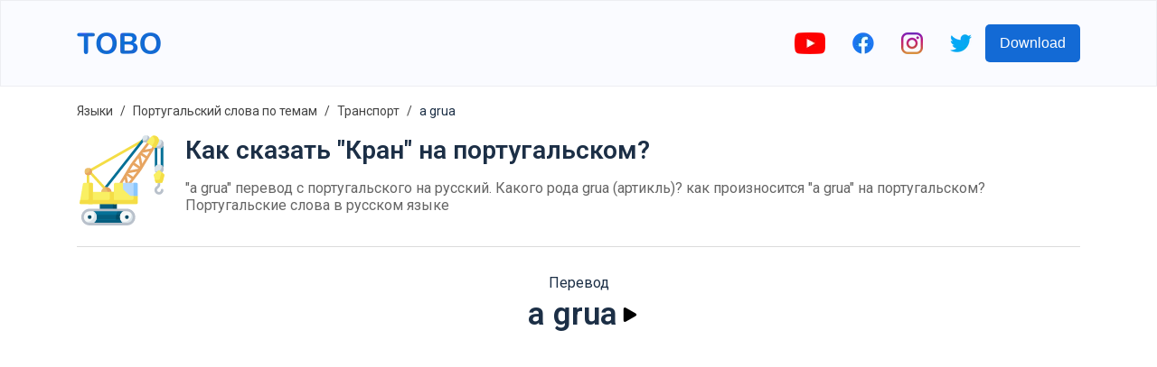

--- FILE ---
content_type: text/html; charset=utf-8
request_url: https://www.toboapp.com/word/european-portuguese/russian/a-grua-2421/
body_size: 8649
content:
<!DOCTYPE html><html lang="en"><head><meta charSet="utf-8"/><meta http-equiv="x-ua-compatible" content="ie=edge"/><meta name="viewport" content="width=device-width, initial-scale=1, shrink-to-fit=no"/><meta name="generator" content="Gatsby 4.24.4"/><meta data-react-helmet="true" name="og:title" property="og:title" content="Tobo | Как сказать &quot;Кран&quot; на португальском?"/><meta data-react-helmet="true" name="description" content="&quot;a grua&quot; перевод с португальского на русский.  Какого рода grua (артикль)? как произносится &quot;a grua&quot; на португальском? Португальские слова в русском языке"/><meta data-react-helmet="true" name="og:description" property="og:description" content="&quot;a grua&quot; перевод с португальского на русский.  Какого рода grua (артикль)? как произносится &quot;a grua&quot; на португальском? Португальские слова в русском языке"/><meta data-react-helmet="true" name="apple-itunes-app" content="app-id=1520464093"/><meta data-react-helmet="true" name="og:url" property="og:url" content="https://www.toboapp.com/word/european-portuguese/russian/a-grua-2421/"/><meta data-react-helmet="true" property="og:image" content="https://www.toboapp.com/og-image.png"/><style data-href="/styles.e2ceb4d2d4491498c5f5.css" data-identity="gatsby-global-css">body,html{margin:0;min-width:320px;overflow-x:hidden}body{-webkit-font-smoothing:antialiased;color:#1c2f46;font-family:Roboto,sans-serif}.yt-lite{background-color:#000;background-position:50%;background-size:cover;contain:content;cursor:pointer;display:block;position:relative}.yt-lite:before{background-image:url([data-uri]);background-position:top;background-repeat:repeat-x;content:"";display:block;height:60px;padding-bottom:50px;position:absolute;top:0;transition:all .2s cubic-bezier(0,0,.2,1);width:100%}.yt-lite:after{content:"";display:block;padding-bottom:56.25%}.yt-lite>iframe{height:100%;left:0;position:absolute;top:0;width:100%}.yt-lite>.lty-playbtn{background-color:#212121;border-radius:14%;height:46px;opacity:.8;transition:all .2s cubic-bezier(0,0,.2,1);width:70px;z-index:1}.yt-lite:hover>.lty-playbtn{background-color:red;opacity:1}.yt-lite>.lty-playbtn:before{border-color:transparent transparent transparent #fff;border-style:solid;border-width:11px 0 11px 19px;content:""}.yt-lite>.lty-playbtn,.yt-lite>.lty-playbtn:before{left:50%;position:absolute;top:50%;-webkit-transform:translate3d(-50%,-50%,0);transform:translate3d(-50%,-50%,0)}.yt-lite.lyt-activated{cursor:unset}.yt-lite.lyt-activated:before,.yt-lite.lyt-activated>.lty-playbtn{opacity:0;pointer-events:none}.Courses-module--customSelect--083ba{-webkit-appearance:none;appearance:none;border:none;height:50px;outline:none;width:200px}.Courses-module--customSelect--083ba::-ms-expand{display:none}.Courses-module--languageButton--60aac{align-items:center;border-radius:5px;display:flex;padding:10px}.Courses-module--languageFlag--b7aec{height:30px;margin-right:10px;width:30px}.Courses-module--languageLabel--2b039{color:#fff;font-size:21px;margin:0}.Button-module--button--c17ef{background-color:#136ad5;border:0;border-radius:5px;color:#fff;cursor:pointer;font-size:16px;font-weight:500;min-height:42px;min-width:100px;padding-left:16px;padding-right:16px;transition:all .4s ease}.Button-module--button--c17ef:hover{opacity:.9;-webkit-transform:translateY(-1px);transform:translateY(-1px)}.AppDownload-module--container--7c276{padding:30px}.AppDownload-module--container--7c276 h2{color:#1c2f46;font-size:28px;text-align:center}.AppDownload-module--downloadButtonsContainer--4b36d{display:flex;justify-content:center;margin-top:25px}.AppDownload-module--downloadButtonsContainer--4b36d img{height:45px}.AppDownload-module--downloadButtonsContainer--4b36d a{margin:0 10px}@media (max-width:767px){.AppDownload-module--container--7c276{margin:0 auto;padding:20px 0;width:90%}.AppDownload-module--container--7c276 h2{font-size:17px}.AppDownload-module--downloadButtonsContainer--4b36d img{height:45px}}@media (max-width:374px){.AppDownload-module--downloadButtonsContainer--4b36d img{height:35px}}.ModalProvider-module--modalContainer--637b5{align-items:flex-start;background-color:#000;background-color:rgba(0,0,0,.4);display:flex;height:100%;justify-content:center;left:0;overflow:auto;padding-top:20vh;position:fixed;top:0;width:100%;z-index:99}.ModalProvider-module--closeContainer--5c7a2{align-items:center;cursor:pointer;display:flex;height:42px;justify-content:center;position:absolute;right:-17px;top:-42px;width:42px}.ModalProvider-module--modalContent--e4254{background-color:#fff;border-radius:5px;margin:0 10px;position:relative}.Layout-module--navbar--9d44b{align-items:center;background-color:#fafbff;border:1px solid rgba(0,0,0,.05);display:flex;height:94px;justify-content:center;left:0;position:fixed;right:0;top:0;z-index:2}.Layout-module--navbarInnerContainer--2ffc0{align-items:center;display:flex;flex:1 1;justify-content:space-between;max-width:1110px;padding:0 10px}.Layout-module--socialLinksContainer--c1653{align-items:center;display:flex}.Layout-module--socialLinksContainer--c1653 a{display:block;padding:0 15px}.Layout-module--childrenContainer--c4154{margin:96px auto 0;max-width:1110px;padding:0 10px}.Layout-module--side--70a3b{flex:1 1;margin-top:96px}@media (max-width:1200px){.Layout-module--side--70a3b{display:none}}@media (max-width:767px){.Layout-module--socialLinksContainer--c1653 a{padding:0 8px}.Layout-module--socialLinksContainer--c1653 button{display:none}}.DataUsage-module--container--5c6d2{padding:20px 0}.DataUsage-module--container--5c6d2 p{margin:20px 0}.DataUsage-module--container--5c6d2 a{word-break:break-all}.HelpCenter-module--listItem--b409a{font-size:16px;line-height:29px;margin-bottom:15px}.HelpCenter-module--listItem--b409a a{color:#57606d;text-decoration:none}.Hero-module--container--dcd65{background-color:#fafbff;display:flex;height:calc(100vh - 94px);justify-content:center;max-height:800px;min-height:500px;text-shadow:rgba(0,0,0,.004) 1px 1px 1px}.Hero-module--heroContainer--b62fa{align-items:center;display:flex;height:100%;justify-content:space-between;max-width:1110px;padding-left:20px;padding-right:20px;width:100%}.Hero-module--test--f3bd8{font-weight:700}.Hero-module--content--80d6b{max-width:500px}.Hero-module--title--53da4{color:#1c2f46;font-size:46px;font-weight:700;line-height:55px;margin:0 0 24px}.Hero-module--description--c07f8{color:#57606d;font-size:16px;line-height:29px;margin-bottom:16px}.Hero-module--reviewContainer--4cb89{margin-top:16px}.Hero-module--starsContainer--82235{align-items:center;display:flex}.Hero-module--reviewCount--06b58{color:#1c2f46;font-size:16px;margin-left:5px;margin-top:4px}.Hero-module--imageStar--e87d2{height:20px;width:20px}.Hero-module--container--dcd65 .Hero-module--downloadButtonsContainer--7b459{margin-top:20px}.Hero-module--container--dcd65 .Hero-module--downloadButtonsContainer--7b459 a{display:inline-block;margin-right:10px}.Hero-module--container--dcd65 .Hero-module--downloadButtonsContainer--7b459 img{height:45px}.Hero-module--imageIphoneContainer--7e871{box-sizing:border-box;flex-shrink:0;height:100%;padding-top:50px;text-align:right}.Hero-module--imageIphone--5978f{height:auto;max-height:100%;max-width:450px}.Hero-module--imageIphoneContainer--7e871 .Hero-module--imageIphone--5978f img{height:auto}@media (max-width:767px){.Hero-module--container--dcd65{height:unset;max-height:unset}.Hero-module--heroContainer--b62fa{flex-direction:column;padding:20px 20px 0}.Hero-module--imageIphone--5978f{text-align:center;width:90%}.Hero-module--title--53da4{font-size:41px}}@media (max-width:350px){.Hero-module--container--dcd65 .Hero-module--downloadButtonsContainer--7b459 img{height:40px;width:auto}}.FeaturesHero-module--container--ecdcd{margin:0 auto;max-width:1110px;padding:50px 50px 60px}.FeaturesHero-module--featureContent--4863e{flex:1 1}.FeaturesHero-module--contentInnerContainer--78fac{margin:0 auto;max-width:370px}.FeaturesHero-module--featureImage--5489a{flex:1 1;text-align:center}.FeaturesHero-module--feature--c6300{align-items:center;display:flex;justify-content:space-between;margin-bottom:50px}.FeaturesHero-module--featureReverse--9bd37{flex-direction:row-reverse}.FeaturesHero-module--featureTitle--c6504{color:#1c2f46;font-size:28px;font-weight:700;line-height:55px;margin:0 0 24px}.FeaturesHero-module--featureDescription--db715{color:#57606d;font-size:16px;line-height:29px;margin-bottom:16px}.FeaturesHero-module--container--ecdcd .FeaturesHero-module--featureImage--5489a img{max-width:100%;width:260px}@media (max-width:767px){.FeaturesHero-module--feature--c6300,.FeaturesHero-module--featureReverse--9bd37{flex-direction:column-reverse}.FeaturesHero-module--contentInnerContainer--78fac{text-align:center}.FeaturesHero-module--featureTitle--c6504{font-size:23px;line-height:unset;margin-top:20px}}.Features-module--container--051e1{padding:50px 0 60px}.Features-module--container--051e1 h2{color:#1c2f46;font-size:28px;margin-bottom:60px;text-align:center}.Features-module--featuresContainer--f7d6b{display:flex;justify-content:center}.Features-module--itemContainer--72b23{align-items:center;display:flex;flex-direction:column;margin:0 30px;max-width:280px}.Features-module--itemIconIcontainer--59b9a{align-items:center;border-radius:33%;display:flex;height:90px;justify-content:center;width:90px}.Features-module--itemIconIcon--72676 svg{height:50px;width:50px}.Features-module--itemContainer--72b23 h3{font-size:17px;margin:25px 0 15px}.Features-module--itemContainer--72b23 p{color:#57606d;font-size:16px;text-align:center}@media (max-width:600px){.Features-module--itemContainer--72b23{margin-bottom:40px}}@media (max-width:767px){.Features-module--container--051e1 h2{font-size:23px}}@media (max-width:600px){.Features-module--container--051e1{padding:0}.Features-module--featuresContainer--f7d6b{align-items:center;flex-direction:column}}.Languages-module--container--f9cb2{background-color:#f4f5fe;padding:50px 0 60px}.Languages-module--container--f9cb2 h2{color:#1c2f46;font-size:28px;margin-bottom:60px;text-align:center}.Languages-module--languagesContainer--265ef{display:flex;flex-wrap:wrap;justify-content:center;margin:0 auto;max-width:800px}.Languages-module--langItemContainer--5bb27{align-items:center;background-color:#fff;border-radius:6px;color:#1c2f46;cursor:pointer;display:flex;margin:0 10px 10px;padding:6px 12px}.Languages-module--langItemIcon--a8a3d{height:30px;margin-right:10px;width:30px}@media (max-width:374px){.Languages-module--langItemIcon--a8a3d{height:20px;width:20px}}@media (max-width:767px){.Languages-module--container--f9cb2{padding:20px}.Languages-module--container--f9cb2 h2{font-size:23px}}.JoinCommunity-module--communityContainer--5b6a5{margin:0 auto;max-width:1110px;padding:50px 0 100px;text-align:center;width:76%}.JoinCommunity-module--communityInnerContainer--3e773{margin:0 auto;width:60%}.JoinCommunity-module--communityInput--fcdb1{background-color:#fff;border:1px solid #eee;border-radius:5px;color:#1c2f46;flex:1 1;font-size:16px;height:42px;margin-right:20px;outline:none;padding-bottom:0;padding-left:10px;padding-top:0}.JoinCommunity-module--communityContainer--5b6a5 h3{color:#1c2f46;font-size:28px;margin-bottom:35px;text-align:center}.JoinCommunity-module--communityContainer--5b6a5 p{color:#57606d;font-size:16px;line-height:29px}.JoinCommunity-module--communityForm--a3c99{display:flex;margin-top:35px}@media (max-width:767px){.JoinCommunity-module--communityContainer--5b6a5 h3{font-size:23px}.JoinCommunity-module--communityInnerContainer--3e773{width:90%}.JoinCommunity-module--communityInput--fcdb1{flex:unset;margin-bottom:20px;margin-right:0}.JoinCommunity-module--communityForm--a3c99{flex-direction:column;margin:35px auto;max-width:300px}}.Footer-module--container--c1042{background-color:#09142efc;color:#fff;padding:60px 20px}.Footer-module--appColumn--6c03a{margin-right:60px}.Footer-module--container--c1042 h3{color:#fff;font-size:17px}.Footer-module--footerInner--89053{margin:0 auto;max-width:1110px}.Footer-module--appLinksContainer--dba97{display:flex}.Footer-module--container--c1042 a{color:#eee;text-decoration:none}.Footer-module--container--c1042 ul{list-style:none;padding:0}.Footer-module--container--c1042 ul li{padding:10px 0}.Footer-module--container--c1042 ul li a{font-size:16px}.Footer-module--social--42a72{padding:30px 0}.Footer-module--social--42a72 a{display:inline-block;margin-right:20px}.Footer-module--social--42a72 img{height:20px}.Footer-module--copyright--5d6cd{display:flex;margin-top:20px}.Footer-module--copyright--5d6cd span,.Footer-module--termsLink--01611{font-size:14px;margin-right:20px}@media (max-width:767px){.Footer-module--appLinksContainer--dba97{flex-direction:column}.Footer-module--termsLink--01611{margin-right:15px}}.WebListsRow-module--containerLink--c8f65{text-decoration:none}.WebListsRow-module--innerContainer--bc748{align-items:center;background-color:#09142efc;display:flex;justify-content:center;padding:40px}.WebListsRow-module--textPictureDictionaryContainer--3ef07{border-radius:5px;color:#fff;font-weight:700;padding:10px 20px;text-align:center}.Privacy-module--container--0fc85{padding:20px 0 150px}.Privacy-module--container--0fc85 p{margin:20px 0}.Privacy-module--container--0fc85 a{word-break:break-all}.Terms-module--container--933ec{padding:20px 0 150px}.Terms-module--container--933ec p{margin:20px 0}.Course-module--courseNameCountContainer--7142c{margin-left:20px}.Course-module--courseName--4216d{font-size:28px;margin:0 0 10px}.Course-module--courseItemCount--b91b0{color:#666}.Course-module--iframeYoutubeContainer--62a81{display:flex;justify-content:center}.Course-module--iframeYoutubeContainer--62a81 iframe,.Course-module--iframeYoutubeContainer--62a81>div{height:360px;margin-bottom:20px;width:640px}.Course-module--recommendedCoursesContainer--6b99f a{color:#1c2f46;text-decoration:none}.Course-module--recommendedCourseItem--27cf6{margin:0 15px 20px}.Course-module--linkVocabularyListsIndex--c66d3{margin-bottom:20px}.Course-module--linkVocabularyListsIndex--c66d3 a{color:#136ad5;text-decoration:none}.Course-module--footerStoreButtonsContainer--3b582 a{margin:0 10px}@media (max-width:767px){.Course-module--iframeYoutubeContainer--62a81 iframe,.Course-module--iframeYoutubeContainer--62a81>div{height:45vw;width:80vw}.Course-module--recommendedCourseItem--27cf6{min-width:100%}}.Breadcrumb-module--container--aaecc{font-size:14px;list-style:none;margin:0;padding:15px 0}.Breadcrumb-module--container--aaecc li{display:inline;line-height:24px}.Breadcrumb-module--container--aaecc li+li:before{color:#444;content:"/";padding:8px}.Breadcrumb-module--container--aaecc li a{color:#444;text-decoration:none}.HelpCenterItem-module--container--63e48 div{color:#57606d;font-size:16px}.HelpCenterItem-module--container--63e48 h1{font-size:24px;margin-bottom:25px;margin-top:0}.HelpCenterItem-module--container--63e48 li,.HelpCenterItem-module--container--63e48 p{line-height:29px;margin-bottom:15px}.Flashcards-module--mainContainer--7a1b7{align-items:center;display:flex;flex-direction:column;margin-bottom:30px;margin-top:30px}.Flashcards-module--cardAndArrowsContainer--c202c{display:flex}.Flashcards-module--arrowContainer--09605{align-items:center;display:flex;padding:0 10px}.Flashcards-module--iconArrow--af6d5{cursor:pointer}.Flashcards-module--currentIndexProgressContainer--fdefb{margin-top:20px}.Flashcards-module--container--5a6a6{background-color:transparent;height:250px;-webkit-perspective:1000px;perspective:1000px;width:250px}.Flashcards-module--containerInner--0625a{height:100%;position:relative;text-align:center;-webkit-transform-style:preserve-3d;transform-style:preserve-3d;transition:-webkit-transform .8s;transition:transform .8s;transition:transform .8s,-webkit-transform .8s;width:100%}.Flashcards-module--container--5a6a6.Flashcards-module--containerFlipped--1bdc4 .Flashcards-module--containerInner--0625a{-webkit-transform:rotateY(180deg);transform:rotateY(180deg)}.Flashcards-module--containerBack--8cb57,.Flashcards-module--containerFront--f9ff9{-webkit-backface-visibility:hidden;backface-visibility:hidden;height:100%;position:absolute;width:100%}.Flashcards-module--containerBack--8cb57,.Flashcards-module--containerFront--f9ff9{background-color:#f6f7fb;border:1px solid #ddd;border-radius:8px;box-shadow:0 2px 4px rgba(0,0,0,.08)}.Flashcards-module--containerBack--8cb57{-webkit-transform:rotateY(180deg);transform:rotateY(180deg)}.Flashcards-module--cardBackontainer--bde95,.Flashcards-module--cardFrontContainer--83917{align-items:center;display:flex;flex-direction:column;height:100%;justify-content:center;text-align:center;width:100%}.Flashcards-module--cardFrontTextContainer--3d90d{align-items:center;display:flex;flex:1 1;flex-direction:column;font-size:18px;justify-content:center;margin-top:20px}.Flashcards-module--cardBackWordTextContainer--a7e3d{font-size:18px}.Flashcards-module--cardBackTranslationTextContainer--903d7{font-size:16px;margin-top:5px}.Flashcards-module--itemImage--3e4b4{margin-bottom:5px}.Flashcards-module--flipIconContainer--962e6{align-items:center;cursor:pointer;display:flex;flex-direction:column;padding:10px}.Flashcards-module--playButton--bd08c{background-color:transparent;border:0;cursor:pointer;outline:none;padding:10px;transition:all .1s}.Flashcards-module--playButton--bd08c:active{opacity:.3;-webkit-transform:scale(.5);transform:scale(.5)}.CourseList-module--container--94ec3{display:flex;flex-wrap:wrap;padding-top:30px}.CourseList-module--courseItem--3f61c{margin-bottom:30px;margin-right:30px}.CourseList-module--courseImageContainer--8610d{border-radius:8px;overflow:hidden;padding:20px;position:relative}.CourseList-module--courseImage--5b6b0{height:180px;width:180px}.CourseList-module--courseItem--3f61c a{color:unset;text-decoration:none}.CourseList-module--courseName--b2078{font-size:16px;font-weight:400;margin-bottom:4px;margin-top:8px}.CourseList-module--textItemCount--f403b{color:#666}.Word-module--titleSubtitleContainer--8be58{margin-left:20px}.Word-module--title--0e4cd{font-size:28px;margin:0 0 10px}.Word-module--subtitle--25a0c{color:#666}.Word-module--footerStoreButtonsContainer--80efb a{margin:0 10px}.Word-module--iframeYoutubeContainer--6fef4{display:flex;justify-content:center}.Word-module--iframeYoutubeContainer--6fef4 iframe,.Word-module--iframeYoutubeContainer--6fef4>div{height:360px;margin-bottom:20px;width:640px}@media (max-width:767px){.Word-module--iframeYoutubeContainer--6fef4 iframe,.Word-module--iframeYoutubeContainer--6fef4>div{height:45vw;width:80vw}}.CourseItems-module--playButton--2a169{background-color:transparent;border:0;cursor:pointer;display:flex;outline:none;transition:all .1s}.CourseItems-module--playButton--2a169:active{opacity:.3;-webkit-transform:scale(.5);transform:scale(.5)}</style><style>.gatsby-image-wrapper{position:relative;overflow:hidden}.gatsby-image-wrapper picture.object-fit-polyfill{position:static!important}.gatsby-image-wrapper img{bottom:0;height:100%;left:0;margin:0;max-width:none;padding:0;position:absolute;right:0;top:0;width:100%;object-fit:cover}.gatsby-image-wrapper [data-main-image]{opacity:0;transform:translateZ(0);transition:opacity .25s linear;will-change:opacity}.gatsby-image-wrapper-constrained{display:inline-block;vertical-align:top}</style><noscript><style>.gatsby-image-wrapper noscript [data-main-image]{opacity:1!important}.gatsby-image-wrapper [data-placeholder-image]{opacity:0!important}</style></noscript><script type="module">const e="undefined"!=typeof HTMLImageElement&&"loading"in HTMLImageElement.prototype;e&&document.body.addEventListener("load",(function(e){const t=e.target;if(void 0===t.dataset.mainImage)return;if(void 0===t.dataset.gatsbyImageSsr)return;let a=null,n=t;for(;null===a&&n;)void 0!==n.parentNode.dataset.gatsbyImageWrapper&&(a=n.parentNode),n=n.parentNode;const o=a.querySelector("[data-placeholder-image]"),r=new Image;r.src=t.currentSrc,r.decode().catch((()=>{})).then((()=>{t.style.opacity=1,o&&(o.style.opacity=0,o.style.transition="opacity 500ms linear")}))}),!0);</script><title data-react-helmet="true">Tobo | Как сказать &quot;Кран&quot; на португальском?</title><link data-react-helmet="true" rel="preconnect" href="https://fonts.gstatic.com"/><link data-react-helmet="true" rel="preload" as="style" href="https://fonts.googleapis.com/css?family=Roboto:400,600&amp;display=swap"/><link data-react-helmet="true" rel="stylesheet" href="https://fonts.googleapis.com/css?family=Roboto:400,600&amp;display=swap" media="print"/><link data-react-helmet="true" rel="canonical" href="https://www.toboapp.com/word/european-portuguese/russian/a-grua-2421/"/><link rel="sitemap" type="application/xml" href="/sitemap/sitemap-index.xml"/><link rel="icon" href="/favicon-32x32.png?v=3cf518428428addab6d7a7dab6775a74" type="image/png"/><link rel="manifest" href="/manifest.webmanifest" crossorigin="anonymous"/><link rel="apple-touch-icon" sizes="48x48" href="/icons/icon-48x48.png?v=3cf518428428addab6d7a7dab6775a74"/><link rel="apple-touch-icon" sizes="72x72" href="/icons/icon-72x72.png?v=3cf518428428addab6d7a7dab6775a74"/><link rel="apple-touch-icon" sizes="96x96" href="/icons/icon-96x96.png?v=3cf518428428addab6d7a7dab6775a74"/><link rel="apple-touch-icon" sizes="144x144" href="/icons/icon-144x144.png?v=3cf518428428addab6d7a7dab6775a74"/><link rel="apple-touch-icon" sizes="192x192" href="/icons/icon-192x192.png?v=3cf518428428addab6d7a7dab6775a74"/><link rel="apple-touch-icon" sizes="256x256" href="/icons/icon-256x256.png?v=3cf518428428addab6d7a7dab6775a74"/><link rel="apple-touch-icon" sizes="384x384" href="/icons/icon-384x384.png?v=3cf518428428addab6d7a7dab6775a74"/><link rel="apple-touch-icon" sizes="512x512" href="/icons/icon-512x512.png?v=3cf518428428addab6d7a7dab6775a74"/><link rel="preconnect" href="https://www.googletagmanager.com"/><link rel="dns-prefetch" href="https://www.googletagmanager.com"/><script async="" src="//pagead2.googlesyndication.com/pagead/js/adsbygoogle.js"></script><script>            
              (adsbygoogle = window.adsbygoogle || []).push({
                google_ad_client: "ca-pub-9328641971758861",
                enable_page_level_ads: true
              });
          </script></head><body><div id="___gatsby"><div style="outline:none" tabindex="-1" id="gatsby-focus-wrapper"><nav class="Layout-module--navbar--9d44b"><div class="Layout-module--navbarInnerContainer--2ffc0"><a href="/"><div data-gatsby-image-wrapper="" class="gatsby-image-wrapper gatsby-image-wrapper-constrained"><div style="max-width:93px;display:block"><img alt="" role="presentation" aria-hidden="true" src="data:image/svg+xml;charset=utf-8,%3Csvg height=&#x27;24&#x27; width=&#x27;93&#x27; xmlns=&#x27;http://www.w3.org/2000/svg&#x27; version=&#x27;1.1&#x27;%3E%3C/svg%3E" style="max-width:100%;display:block;position:static"/></div><div aria-hidden="true" data-placeholder-image="" style="opacity:1;transition:opacity 500ms linear;background-color:#080808;position:absolute;top:0;left:0;bottom:0;right:0"></div><picture><source type="image/webp" data-srcset="/static/61d6882a867e3d9066f5411ec40f3781/e467f/logo.webp 23w,/static/61d6882a867e3d9066f5411ec40f3781/40d39/logo.webp 47w,/static/61d6882a867e3d9066f5411ec40f3781/4a681/logo.webp 93w,/static/61d6882a867e3d9066f5411ec40f3781/924b9/logo.webp 186w" sizes="(min-width: 93px) 93px, 100vw"/><img data-gatsby-image-ssr="" data-main-image="" style="opacity:0" sizes="(min-width: 93px) 93px, 100vw" decoding="async" loading="lazy" data-src="/static/61d6882a867e3d9066f5411ec40f3781/ad0d1/logo.svg" data-srcset="/static/61d6882a867e3d9066f5411ec40f3781/f2710/logo.svg 23w,/static/61d6882a867e3d9066f5411ec40f3781/2946e/logo.svg 47w,/static/61d6882a867e3d9066f5411ec40f3781/ad0d1/logo.svg 93w,/static/61d6882a867e3d9066f5411ec40f3781/4c2ff/logo.svg 186w" alt="Tobo App Logo"/></picture><noscript><picture><source type="image/webp" srcSet="/static/61d6882a867e3d9066f5411ec40f3781/e467f/logo.webp 23w,/static/61d6882a867e3d9066f5411ec40f3781/40d39/logo.webp 47w,/static/61d6882a867e3d9066f5411ec40f3781/4a681/logo.webp 93w,/static/61d6882a867e3d9066f5411ec40f3781/924b9/logo.webp 186w" sizes="(min-width: 93px) 93px, 100vw"/><img data-gatsby-image-ssr="" data-main-image="" style="opacity:0" sizes="(min-width: 93px) 93px, 100vw" decoding="async" loading="lazy" src="/static/61d6882a867e3d9066f5411ec40f3781/ad0d1/logo.svg" srcSet="/static/61d6882a867e3d9066f5411ec40f3781/f2710/logo.svg 23w,/static/61d6882a867e3d9066f5411ec40f3781/2946e/logo.svg 47w,/static/61d6882a867e3d9066f5411ec40f3781/ad0d1/logo.svg 93w,/static/61d6882a867e3d9066f5411ec40f3781/4c2ff/logo.svg 186w" alt="Tobo App Logo"/></picture></noscript><script type="module">const t="undefined"!=typeof HTMLImageElement&&"loading"in HTMLImageElement.prototype;if(t){const t=document.querySelectorAll("img[data-main-image]");for(let e of t){e.dataset.src&&(e.setAttribute("src",e.dataset.src),e.removeAttribute("data-src")),e.dataset.srcset&&(e.setAttribute("srcset",e.dataset.srcset),e.removeAttribute("data-srcset"));const t=e.parentNode.querySelectorAll("source[data-srcset]");for(let e of t)e.setAttribute("srcset",e.dataset.srcset),e.removeAttribute("data-srcset");e.complete&&(e.style.opacity=1,e.parentNode.parentNode.querySelector("[data-placeholder-image]").style.opacity=0)}}</script></div></a><div class="Layout-module--socialLinksContainer--c1653"><a rel="noreferrer" target="_blank" href="http://bit.ly/youtube-voc-up-tv"><div data-gatsby-image-wrapper="" class="gatsby-image-wrapper gatsby-image-wrapper-constrained"><div style="max-width:34px;display:block"><img alt="" role="presentation" aria-hidden="true" src="data:image/svg+xml;charset=utf-8,%3Csvg height=&#x27;24&#x27; width=&#x27;34&#x27; xmlns=&#x27;http://www.w3.org/2000/svg&#x27; version=&#x27;1.1&#x27;%3E%3C/svg%3E" style="max-width:100%;display:block;position:static"/></div><div aria-hidden="true" data-placeholder-image="" style="opacity:1;transition:opacity 500ms linear;background-color:#f80808;position:absolute;top:0;left:0;bottom:0;right:0"></div><picture><source type="image/webp" data-srcset="/static/9a59817eac70327b226ee3fe81f200c5/c3d08/youtube.webp 9w,/static/9a59817eac70327b226ee3fe81f200c5/767cd/youtube.webp 17w,/static/9a59817eac70327b226ee3fe81f200c5/04e6b/youtube.webp 34w,/static/9a59817eac70327b226ee3fe81f200c5/77957/youtube.webp 68w" sizes="(min-width: 34px) 34px, 100vw"/><img data-gatsby-image-ssr="" data-main-image="" style="opacity:0" sizes="(min-width: 34px) 34px, 100vw" decoding="async" loading="lazy" data-src="/static/9a59817eac70327b226ee3fe81f200c5/24ab2/youtube.png" data-srcset="/static/9a59817eac70327b226ee3fe81f200c5/58680/youtube.png 9w,/static/9a59817eac70327b226ee3fe81f200c5/e0f4a/youtube.png 17w,/static/9a59817eac70327b226ee3fe81f200c5/24ab2/youtube.png 34w,/static/9a59817eac70327b226ee3fe81f200c5/39916/youtube.png 68w" alt="youtube"/></picture><noscript><picture><source type="image/webp" srcSet="/static/9a59817eac70327b226ee3fe81f200c5/c3d08/youtube.webp 9w,/static/9a59817eac70327b226ee3fe81f200c5/767cd/youtube.webp 17w,/static/9a59817eac70327b226ee3fe81f200c5/04e6b/youtube.webp 34w,/static/9a59817eac70327b226ee3fe81f200c5/77957/youtube.webp 68w" sizes="(min-width: 34px) 34px, 100vw"/><img data-gatsby-image-ssr="" data-main-image="" style="opacity:0" sizes="(min-width: 34px) 34px, 100vw" decoding="async" loading="lazy" src="/static/9a59817eac70327b226ee3fe81f200c5/24ab2/youtube.png" srcSet="/static/9a59817eac70327b226ee3fe81f200c5/58680/youtube.png 9w,/static/9a59817eac70327b226ee3fe81f200c5/e0f4a/youtube.png 17w,/static/9a59817eac70327b226ee3fe81f200c5/24ab2/youtube.png 34w,/static/9a59817eac70327b226ee3fe81f200c5/39916/youtube.png 68w" alt="youtube"/></picture></noscript><script type="module">const t="undefined"!=typeof HTMLImageElement&&"loading"in HTMLImageElement.prototype;if(t){const t=document.querySelectorAll("img[data-main-image]");for(let e of t){e.dataset.src&&(e.setAttribute("src",e.dataset.src),e.removeAttribute("data-src")),e.dataset.srcset&&(e.setAttribute("srcset",e.dataset.srcset),e.removeAttribute("data-srcset"));const t=e.parentNode.querySelectorAll("source[data-srcset]");for(let e of t)e.setAttribute("srcset",e.dataset.srcset),e.removeAttribute("data-srcset");e.complete&&(e.style.opacity=1,e.parentNode.parentNode.querySelector("[data-placeholder-image]").style.opacity=0)}}</script></div></a><a rel="noreferrer" target="_blank" href="https://www.facebook.com/Wordsy-856315454555457"><div data-gatsby-image-wrapper="" class="gatsby-image-wrapper gatsby-image-wrapper-constrained"><div style="max-width:24px;display:block"><img alt="" role="presentation" aria-hidden="true" src="data:image/svg+xml;charset=utf-8,%3Csvg height=&#x27;24&#x27; width=&#x27;24&#x27; xmlns=&#x27;http://www.w3.org/2000/svg&#x27; version=&#x27;1.1&#x27;%3E%3C/svg%3E" style="max-width:100%;display:block;position:static"/></div><div aria-hidden="true" data-placeholder-image="" style="opacity:1;transition:opacity 500ms linear;background-color:#1878f8;position:absolute;top:0;left:0;bottom:0;right:0"></div><picture><source type="image/webp" data-srcset="/static/07afe6e16352eb3b6de346ead8b9b95d/eee53/facebook-colored.webp 6w,/static/07afe6e16352eb3b6de346ead8b9b95d/30aa9/facebook-colored.webp 12w,/static/07afe6e16352eb3b6de346ead8b9b95d/4e704/facebook-colored.webp 24w,/static/07afe6e16352eb3b6de346ead8b9b95d/e78b1/facebook-colored.webp 48w" sizes="(min-width: 24px) 24px, 100vw"/><img data-gatsby-image-ssr="" data-main-image="" style="opacity:0" sizes="(min-width: 24px) 24px, 100vw" decoding="async" loading="lazy" data-src="/static/07afe6e16352eb3b6de346ead8b9b95d/2391d/facebook-colored.png" data-srcset="/static/07afe6e16352eb3b6de346ead8b9b95d/47ee7/facebook-colored.png 6w,/static/07afe6e16352eb3b6de346ead8b9b95d/29278/facebook-colored.png 12w,/static/07afe6e16352eb3b6de346ead8b9b95d/2391d/facebook-colored.png 24w,/static/07afe6e16352eb3b6de346ead8b9b95d/fcdb9/facebook-colored.png 48w" alt="facebook"/></picture><noscript><picture><source type="image/webp" srcSet="/static/07afe6e16352eb3b6de346ead8b9b95d/eee53/facebook-colored.webp 6w,/static/07afe6e16352eb3b6de346ead8b9b95d/30aa9/facebook-colored.webp 12w,/static/07afe6e16352eb3b6de346ead8b9b95d/4e704/facebook-colored.webp 24w,/static/07afe6e16352eb3b6de346ead8b9b95d/e78b1/facebook-colored.webp 48w" sizes="(min-width: 24px) 24px, 100vw"/><img data-gatsby-image-ssr="" data-main-image="" style="opacity:0" sizes="(min-width: 24px) 24px, 100vw" decoding="async" loading="lazy" src="/static/07afe6e16352eb3b6de346ead8b9b95d/2391d/facebook-colored.png" srcSet="/static/07afe6e16352eb3b6de346ead8b9b95d/47ee7/facebook-colored.png 6w,/static/07afe6e16352eb3b6de346ead8b9b95d/29278/facebook-colored.png 12w,/static/07afe6e16352eb3b6de346ead8b9b95d/2391d/facebook-colored.png 24w,/static/07afe6e16352eb3b6de346ead8b9b95d/fcdb9/facebook-colored.png 48w" alt="facebook"/></picture></noscript><script type="module">const t="undefined"!=typeof HTMLImageElement&&"loading"in HTMLImageElement.prototype;if(t){const t=document.querySelectorAll("img[data-main-image]");for(let e of t){e.dataset.src&&(e.setAttribute("src",e.dataset.src),e.removeAttribute("data-src")),e.dataset.srcset&&(e.setAttribute("srcset",e.dataset.srcset),e.removeAttribute("data-srcset"));const t=e.parentNode.querySelectorAll("source[data-srcset]");for(let e of t)e.setAttribute("srcset",e.dataset.srcset),e.removeAttribute("data-srcset");e.complete&&(e.style.opacity=1,e.parentNode.parentNode.querySelector("[data-placeholder-image]").style.opacity=0)}}</script></div></a><a rel="noreferrer" target="_blank" href="https://www.instagram.com/tobo_languages/"><div data-gatsby-image-wrapper="" class="gatsby-image-wrapper gatsby-image-wrapper-constrained"><div style="max-width:24px;display:block"><img alt="" role="presentation" aria-hidden="true" src="data:image/svg+xml;charset=utf-8,%3Csvg height=&#x27;24&#x27; width=&#x27;24&#x27; xmlns=&#x27;http://www.w3.org/2000/svg&#x27; version=&#x27;1.1&#x27;%3E%3C/svg%3E" style="max-width:100%;display:block;position:static"/></div><div aria-hidden="true" data-placeholder-image="" style="opacity:1;transition:opacity 500ms linear;background-color:#f8f8f8;position:absolute;top:0;left:0;bottom:0;right:0"></div><picture><source type="image/webp" data-srcset="/static/c643a2775d2dd68532795b1b918c6557/eee53/instagram-colored.webp 6w,/static/c643a2775d2dd68532795b1b918c6557/30aa9/instagram-colored.webp 12w,/static/c643a2775d2dd68532795b1b918c6557/4e704/instagram-colored.webp 24w,/static/c643a2775d2dd68532795b1b918c6557/e78b1/instagram-colored.webp 48w" sizes="(min-width: 24px) 24px, 100vw"/><img data-gatsby-image-ssr="" data-main-image="" style="opacity:0" sizes="(min-width: 24px) 24px, 100vw" decoding="async" loading="lazy" data-src="/static/c643a2775d2dd68532795b1b918c6557/2391d/instagram-colored.png" data-srcset="/static/c643a2775d2dd68532795b1b918c6557/47ee7/instagram-colored.png 6w,/static/c643a2775d2dd68532795b1b918c6557/29278/instagram-colored.png 12w,/static/c643a2775d2dd68532795b1b918c6557/2391d/instagram-colored.png 24w,/static/c643a2775d2dd68532795b1b918c6557/fcdb9/instagram-colored.png 48w" alt="instagram"/></picture><noscript><picture><source type="image/webp" srcSet="/static/c643a2775d2dd68532795b1b918c6557/eee53/instagram-colored.webp 6w,/static/c643a2775d2dd68532795b1b918c6557/30aa9/instagram-colored.webp 12w,/static/c643a2775d2dd68532795b1b918c6557/4e704/instagram-colored.webp 24w,/static/c643a2775d2dd68532795b1b918c6557/e78b1/instagram-colored.webp 48w" sizes="(min-width: 24px) 24px, 100vw"/><img data-gatsby-image-ssr="" data-main-image="" style="opacity:0" sizes="(min-width: 24px) 24px, 100vw" decoding="async" loading="lazy" src="/static/c643a2775d2dd68532795b1b918c6557/2391d/instagram-colored.png" srcSet="/static/c643a2775d2dd68532795b1b918c6557/47ee7/instagram-colored.png 6w,/static/c643a2775d2dd68532795b1b918c6557/29278/instagram-colored.png 12w,/static/c643a2775d2dd68532795b1b918c6557/2391d/instagram-colored.png 24w,/static/c643a2775d2dd68532795b1b918c6557/fcdb9/instagram-colored.png 48w" alt="instagram"/></picture></noscript><script type="module">const t="undefined"!=typeof HTMLImageElement&&"loading"in HTMLImageElement.prototype;if(t){const t=document.querySelectorAll("img[data-main-image]");for(let e of t){e.dataset.src&&(e.setAttribute("src",e.dataset.src),e.removeAttribute("data-src")),e.dataset.srcset&&(e.setAttribute("srcset",e.dataset.srcset),e.removeAttribute("data-srcset"));const t=e.parentNode.querySelectorAll("source[data-srcset]");for(let e of t)e.setAttribute("srcset",e.dataset.srcset),e.removeAttribute("data-srcset");e.complete&&(e.style.opacity=1,e.parentNode.parentNode.querySelector("[data-placeholder-image]").style.opacity=0)}}</script></div></a><a rel="noreferrer" target="_blank" href="https://twitter.com/AppWordsy"><div data-gatsby-image-wrapper="" class="gatsby-image-wrapper gatsby-image-wrapper-constrained"><div style="max-width:24px;display:block"><img alt="" role="presentation" aria-hidden="true" src="data:image/svg+xml;charset=utf-8,%3Csvg height=&#x27;24&#x27; width=&#x27;24&#x27; xmlns=&#x27;http://www.w3.org/2000/svg&#x27; version=&#x27;1.1&#x27;%3E%3C/svg%3E" style="max-width:100%;display:block;position:static"/></div><div aria-hidden="true" data-placeholder-image="" style="opacity:1;transition:opacity 500ms linear;background-color:#08a8f8;position:absolute;top:0;left:0;bottom:0;right:0"></div><picture><source type="image/webp" data-srcset="/static/f2487c0fb1aeeee3c7c48d1a6aa1ab64/eee53/twitter-colored.webp 6w,/static/f2487c0fb1aeeee3c7c48d1a6aa1ab64/30aa9/twitter-colored.webp 12w,/static/f2487c0fb1aeeee3c7c48d1a6aa1ab64/4e704/twitter-colored.webp 24w,/static/f2487c0fb1aeeee3c7c48d1a6aa1ab64/e78b1/twitter-colored.webp 48w" sizes="(min-width: 24px) 24px, 100vw"/><img data-gatsby-image-ssr="" data-main-image="" style="opacity:0" sizes="(min-width: 24px) 24px, 100vw" decoding="async" loading="lazy" data-src="/static/f2487c0fb1aeeee3c7c48d1a6aa1ab64/2391d/twitter-colored.png" data-srcset="/static/f2487c0fb1aeeee3c7c48d1a6aa1ab64/47ee7/twitter-colored.png 6w,/static/f2487c0fb1aeeee3c7c48d1a6aa1ab64/29278/twitter-colored.png 12w,/static/f2487c0fb1aeeee3c7c48d1a6aa1ab64/2391d/twitter-colored.png 24w,/static/f2487c0fb1aeeee3c7c48d1a6aa1ab64/fcdb9/twitter-colored.png 48w" alt="twitter"/></picture><noscript><picture><source type="image/webp" srcSet="/static/f2487c0fb1aeeee3c7c48d1a6aa1ab64/eee53/twitter-colored.webp 6w,/static/f2487c0fb1aeeee3c7c48d1a6aa1ab64/30aa9/twitter-colored.webp 12w,/static/f2487c0fb1aeeee3c7c48d1a6aa1ab64/4e704/twitter-colored.webp 24w,/static/f2487c0fb1aeeee3c7c48d1a6aa1ab64/e78b1/twitter-colored.webp 48w" sizes="(min-width: 24px) 24px, 100vw"/><img data-gatsby-image-ssr="" data-main-image="" style="opacity:0" sizes="(min-width: 24px) 24px, 100vw" decoding="async" loading="lazy" src="/static/f2487c0fb1aeeee3c7c48d1a6aa1ab64/2391d/twitter-colored.png" srcSet="/static/f2487c0fb1aeeee3c7c48d1a6aa1ab64/47ee7/twitter-colored.png 6w,/static/f2487c0fb1aeeee3c7c48d1a6aa1ab64/29278/twitter-colored.png 12w,/static/f2487c0fb1aeeee3c7c48d1a6aa1ab64/2391d/twitter-colored.png 24w,/static/f2487c0fb1aeeee3c7c48d1a6aa1ab64/fcdb9/twitter-colored.png 48w" alt="twitter"/></picture></noscript><script type="module">const t="undefined"!=typeof HTMLImageElement&&"loading"in HTMLImageElement.prototype;if(t){const t=document.querySelectorAll("img[data-main-image]");for(let e of t){e.dataset.src&&(e.setAttribute("src",e.dataset.src),e.removeAttribute("data-src")),e.dataset.srcset&&(e.setAttribute("srcset",e.dataset.srcset),e.removeAttribute("data-srcset"));const t=e.parentNode.querySelectorAll("source[data-srcset]");for(let e of t)e.setAttribute("srcset",e.dataset.srcset),e.removeAttribute("data-srcset");e.complete&&(e.style.opacity=1,e.parentNode.parentNode.querySelector("[data-placeholder-image]").style.opacity=0)}}</script></div></a><button name="download" class="Button-module--button--c17ef">Download</button></div></div></nav><div class="Layout-module--childrenContainer--c4154"><main><ol class="Breadcrumb-module--container--aaecc"><li><a href="/courses/?l=ru-RU">Языки</a></li><li><a href="/kursy/portugalskiy-slovar-spiski-slov-na-russkom-yazyke/">Португальский слова по темам</a></li><li><a href="/ru/kurs/transport-portugalskiye-slova-po-temam/">Транспорт</a></li><li><span>a grua</span></li></ol><header style="display:flex;padding-bottom:20px;border-bottom:1px solid #dbdbdb"><img alt="a grua-Кран" title="a grua-Кран" height="100" width="100" src="https://firebasestorage.googleapis.com/v0/b/words-editor.appspot.com/o/wordImages%2F6mECyc69tDTO1NPWZ6uB.svg?alt=media&amp;token=eac3dee4-eaec-4c8c-8fad-9504eb6abf20"/><div class="Word-module--titleSubtitleContainer--8be58"><h1 class="Word-module--title--0e4cd">Как сказать &quot;Кран&quot; на португальском?</h1><p class="Word-module--subtitle--25a0c">"a grua" перевод с португальского на русский.  Какого рода grua (артикль)? как произносится "a grua" на португальском? Португальские слова в русском языке</p></div></header><div style="text-align:center;margin-top:30px;margin-bottom:30px"><div style="margin-bottom:15px"><div style="margin-bottom:5px"><span>Перевод</span></div><div style="display:flex;align-items:center;justify-content:center"><b style="font-size:35px;margin-left:15px">a grua</b><button name="Играть a grua" aria-label="Играть" style="display:flex;background-color:transparent;border:0;cursor:pointer"><div data-gatsby-image-wrapper="" class="gatsby-image-wrapper gatsby-image-wrapper-constrained"><div style="max-width:16px;display:block"><img alt="" role="presentation" aria-hidden="true" src="data:image/svg+xml;charset=utf-8,%3Csvg height=&#x27;16&#x27; width=&#x27;16&#x27; xmlns=&#x27;http://www.w3.org/2000/svg&#x27; version=&#x27;1.1&#x27;%3E%3C/svg%3E" style="max-width:100%;display:block;position:static"/></div><div aria-hidden="true" data-placeholder-image="" style="opacity:1;transition:opacity 500ms linear;background-color:#080808;position:absolute;top:0;left:0;bottom:0;right:0"></div><picture><source type="image/webp" data-srcset="/static/bd511318f94da2783891372c4452b964/c3fea/play-button-arrowhead.webp 4w,/static/bd511318f94da2783891372c4452b964/5d252/play-button-arrowhead.webp 8w,/static/bd511318f94da2783891372c4452b964/e789a/play-button-arrowhead.webp 16w,/static/bd511318f94da2783891372c4452b964/ef6ff/play-button-arrowhead.webp 32w" sizes="(min-width: 16px) 16px, 100vw"/><img data-gatsby-image-ssr="" data-main-image="" style="opacity:0" sizes="(min-width: 16px) 16px, 100vw" decoding="async" loading="lazy" data-src="/static/bd511318f94da2783891372c4452b964/9ee82/play-button-arrowhead.svg" data-srcset="/static/bd511318f94da2783891372c4452b964/bc6c5/play-button-arrowhead.svg 4w,/static/bd511318f94da2783891372c4452b964/e3c0b/play-button-arrowhead.svg 8w,/static/bd511318f94da2783891372c4452b964/9ee82/play-button-arrowhead.svg 16w,/static/bd511318f94da2783891372c4452b964/27e2e/play-button-arrowhead.svg 32w" alt="Играть"/></picture><noscript><picture><source type="image/webp" srcSet="/static/bd511318f94da2783891372c4452b964/c3fea/play-button-arrowhead.webp 4w,/static/bd511318f94da2783891372c4452b964/5d252/play-button-arrowhead.webp 8w,/static/bd511318f94da2783891372c4452b964/e789a/play-button-arrowhead.webp 16w,/static/bd511318f94da2783891372c4452b964/ef6ff/play-button-arrowhead.webp 32w" sizes="(min-width: 16px) 16px, 100vw"/><img data-gatsby-image-ssr="" data-main-image="" style="opacity:0" sizes="(min-width: 16px) 16px, 100vw" decoding="async" loading="lazy" src="/static/bd511318f94da2783891372c4452b964/9ee82/play-button-arrowhead.svg" srcSet="/static/bd511318f94da2783891372c4452b964/bc6c5/play-button-arrowhead.svg 4w,/static/bd511318f94da2783891372c4452b964/e3c0b/play-button-arrowhead.svg 8w,/static/bd511318f94da2783891372c4452b964/9ee82/play-button-arrowhead.svg 16w,/static/bd511318f94da2783891372c4452b964/27e2e/play-button-arrowhead.svg 32w" alt="Играть"/></picture></noscript><script type="module">const t="undefined"!=typeof HTMLImageElement&&"loading"in HTMLImageElement.prototype;if(t){const t=document.querySelectorAll("img[data-main-image]");for(let e of t){e.dataset.src&&(e.setAttribute("src",e.dataset.src),e.removeAttribute("data-src")),e.dataset.srcset&&(e.setAttribute("srcset",e.dataset.srcset),e.removeAttribute("data-srcset"));const t=e.parentNode.querySelectorAll("source[data-srcset]");for(let e of t)e.setAttribute("srcset",e.dataset.srcset),e.removeAttribute("data-srcset");e.complete&&(e.style.opacity=1,e.parentNode.parentNode.querySelector("[data-placeholder-image]").style.opacity=0)}}</script></div></button><audio src="https://storage.googleapis.com/words-editor.appspot.com/audios%2F6byqvXRMMdraRCiQ7y7u.mp3" preload="none"></audio></div></div></div><div style="padding:0 15px;margin:5px 0;box-sizing:border-box"><ins class="adsbygoogle" style="display:block;text-align:center;min-width:250px" data-ad-layout="in-article" data-ad-format="fluid" data-ad-client="ca-pub-9328641971758861" data-ad-slot="9202174501"></ins></div><div><div style="margin-top:50px"><div style="display:flex;justify-content:center"><a style="text-decoration:none;color:#1c2f46" href="/ru/kurs/transport-portugalskiye-slova-po-temam/"><div style="display:flex;align-items:center"><img src="https://firebasestorage.googleapis.com/v0/b/words-editor.appspot.com/o/courses%2Fvehicles-transportation-european-portuguese-vocabulary-list%2FcourseImage.svg?alt=media&amp;token=9606c4b3-7515-41d9-a132-1f11ead3b5bc" alt="Транспорт" style="height:50px;width:50px;margin-right:10px"/><h2>Транспорт</h2></div></a></div><ul style="list-style:none;padding:0"><li style="display:flex;padding:10px 15px;background-color:#f6f7fb;margin-bottom:15px;border:1px solid #ddd;border-radius:5px;box-shadow:0 2px 4px rgba(0, 0, 0, 0.08)"><div class="lazyload-wrapper " style="width:75px;height:75px;margin-right:30px"><div style="height:75px" class="lazyload-placeholder"></div></div><div><div style="display:flex;align-items:center;font-size:18px;font-weight:bold"><span style="margin-right:10px"><a style="color:#1c2f46;text-decoration:none" href="/word/european-portuguese/russian/o-carro-35/">o carro</a></span><div><button name="play o carro" class="CourseItems-module--playButton--2a169" aria-label="Играть"><div data-gatsby-image-wrapper="" class="gatsby-image-wrapper gatsby-image-wrapper-constrained"><div style="max-width:20px;display:block"><img alt="" role="presentation" aria-hidden="true" src="data:image/svg+xml;charset=utf-8,%3Csvg height=&#x27;20&#x27; width=&#x27;20&#x27; xmlns=&#x27;http://www.w3.org/2000/svg&#x27; version=&#x27;1.1&#x27;%3E%3C/svg%3E" style="max-width:100%;display:block;position:static"/></div><div aria-hidden="true" data-placeholder-image="" style="opacity:1;transition:opacity 500ms linear;background-color:#080808;position:absolute;top:0;left:0;bottom:0;right:0"></div><picture><source type="image/webp" data-srcset="/static/bd511318f94da2783891372c4452b964/fadb2/play-button-arrowhead.webp 5w,/static/bd511318f94da2783891372c4452b964/bd5c1/play-button-arrowhead.webp 10w,/static/bd511318f94da2783891372c4452b964/264f2/play-button-arrowhead.webp 20w,/static/bd511318f94da2783891372c4452b964/e73fe/play-button-arrowhead.webp 40w" sizes="(min-width: 20px) 20px, 100vw"/><img data-gatsby-image-ssr="" data-main-image="" style="opacity:0" sizes="(min-width: 20px) 20px, 100vw" decoding="async" loading="lazy" data-src="/static/bd511318f94da2783891372c4452b964/83df1/play-button-arrowhead.svg" data-srcset="/static/bd511318f94da2783891372c4452b964/35e25/play-button-arrowhead.svg 5w,/static/bd511318f94da2783891372c4452b964/d77ca/play-button-arrowhead.svg 10w,/static/bd511318f94da2783891372c4452b964/83df1/play-button-arrowhead.svg 20w,/static/bd511318f94da2783891372c4452b964/bfcab/play-button-arrowhead.svg 40w" alt="Играть"/></picture><noscript><picture><source type="image/webp" srcSet="/static/bd511318f94da2783891372c4452b964/fadb2/play-button-arrowhead.webp 5w,/static/bd511318f94da2783891372c4452b964/bd5c1/play-button-arrowhead.webp 10w,/static/bd511318f94da2783891372c4452b964/264f2/play-button-arrowhead.webp 20w,/static/bd511318f94da2783891372c4452b964/e73fe/play-button-arrowhead.webp 40w" sizes="(min-width: 20px) 20px, 100vw"/><img data-gatsby-image-ssr="" data-main-image="" style="opacity:0" sizes="(min-width: 20px) 20px, 100vw" decoding="async" loading="lazy" src="/static/bd511318f94da2783891372c4452b964/83df1/play-button-arrowhead.svg" srcSet="/static/bd511318f94da2783891372c4452b964/35e25/play-button-arrowhead.svg 5w,/static/bd511318f94da2783891372c4452b964/d77ca/play-button-arrowhead.svg 10w,/static/bd511318f94da2783891372c4452b964/83df1/play-button-arrowhead.svg 20w,/static/bd511318f94da2783891372c4452b964/bfcab/play-button-arrowhead.svg 40w" alt="Играть"/></picture></noscript><script type="module">const t="undefined"!=typeof HTMLImageElement&&"loading"in HTMLImageElement.prototype;if(t){const t=document.querySelectorAll("img[data-main-image]");for(let e of t){e.dataset.src&&(e.setAttribute("src",e.dataset.src),e.removeAttribute("data-src")),e.dataset.srcset&&(e.setAttribute("srcset",e.dataset.srcset),e.removeAttribute("data-srcset"));const t=e.parentNode.querySelectorAll("source[data-srcset]");for(let e of t)e.setAttribute("srcset",e.dataset.srcset),e.removeAttribute("data-srcset");e.complete&&(e.style.opacity=1,e.parentNode.parentNode.querySelector("[data-placeholder-image]").style.opacity=0)}}</script></div></button><audio src="https://storage.googleapis.com/words-editor.appspot.com/audios%2FveOE6sEFwHLF8ZjD2i8W.mp3" preload="none"></audio></div></div><div style="margin-top:3px"><span><a style="color:#1c2f46;text-decoration:none" href="/word/european-portuguese/russian/o-carro-35/">маши́на</a></span></div></div></li><li style="display:flex;padding:10px 15px;background-color:#f6f7fb;margin-bottom:15px;border:1px solid #ddd;border-radius:5px;box-shadow:0 2px 4px rgba(0, 0, 0, 0.08)"><div class="lazyload-wrapper " style="width:75px;height:75px;margin-right:30px"><div style="height:75px" class="lazyload-placeholder"></div></div><div><div style="display:flex;align-items:center;font-size:18px;font-weight:bold"><span style="margin-right:10px"><a style="color:#1c2f46;text-decoration:none" href="/word/european-portuguese/russian/o-navio-182/">o navio</a></span><div><button name="play o navio" class="CourseItems-module--playButton--2a169" aria-label="Играть"><div data-gatsby-image-wrapper="" class="gatsby-image-wrapper gatsby-image-wrapper-constrained"><div style="max-width:20px;display:block"><img alt="" role="presentation" aria-hidden="true" src="data:image/svg+xml;charset=utf-8,%3Csvg height=&#x27;20&#x27; width=&#x27;20&#x27; xmlns=&#x27;http://www.w3.org/2000/svg&#x27; version=&#x27;1.1&#x27;%3E%3C/svg%3E" style="max-width:100%;display:block;position:static"/></div><div aria-hidden="true" data-placeholder-image="" style="opacity:1;transition:opacity 500ms linear;background-color:#080808;position:absolute;top:0;left:0;bottom:0;right:0"></div><picture><source type="image/webp" data-srcset="/static/bd511318f94da2783891372c4452b964/fadb2/play-button-arrowhead.webp 5w,/static/bd511318f94da2783891372c4452b964/bd5c1/play-button-arrowhead.webp 10w,/static/bd511318f94da2783891372c4452b964/264f2/play-button-arrowhead.webp 20w,/static/bd511318f94da2783891372c4452b964/e73fe/play-button-arrowhead.webp 40w" sizes="(min-width: 20px) 20px, 100vw"/><img data-gatsby-image-ssr="" data-main-image="" style="opacity:0" sizes="(min-width: 20px) 20px, 100vw" decoding="async" loading="lazy" data-src="/static/bd511318f94da2783891372c4452b964/83df1/play-button-arrowhead.svg" data-srcset="/static/bd511318f94da2783891372c4452b964/35e25/play-button-arrowhead.svg 5w,/static/bd511318f94da2783891372c4452b964/d77ca/play-button-arrowhead.svg 10w,/static/bd511318f94da2783891372c4452b964/83df1/play-button-arrowhead.svg 20w,/static/bd511318f94da2783891372c4452b964/bfcab/play-button-arrowhead.svg 40w" alt="Играть"/></picture><noscript><picture><source type="image/webp" srcSet="/static/bd511318f94da2783891372c4452b964/fadb2/play-button-arrowhead.webp 5w,/static/bd511318f94da2783891372c4452b964/bd5c1/play-button-arrowhead.webp 10w,/static/bd511318f94da2783891372c4452b964/264f2/play-button-arrowhead.webp 20w,/static/bd511318f94da2783891372c4452b964/e73fe/play-button-arrowhead.webp 40w" sizes="(min-width: 20px) 20px, 100vw"/><img data-gatsby-image-ssr="" data-main-image="" style="opacity:0" sizes="(min-width: 20px) 20px, 100vw" decoding="async" loading="lazy" src="/static/bd511318f94da2783891372c4452b964/83df1/play-button-arrowhead.svg" srcSet="/static/bd511318f94da2783891372c4452b964/35e25/play-button-arrowhead.svg 5w,/static/bd511318f94da2783891372c4452b964/d77ca/play-button-arrowhead.svg 10w,/static/bd511318f94da2783891372c4452b964/83df1/play-button-arrowhead.svg 20w,/static/bd511318f94da2783891372c4452b964/bfcab/play-button-arrowhead.svg 40w" alt="Играть"/></picture></noscript><script type="module">const t="undefined"!=typeof HTMLImageElement&&"loading"in HTMLImageElement.prototype;if(t){const t=document.querySelectorAll("img[data-main-image]");for(let e of t){e.dataset.src&&(e.setAttribute("src",e.dataset.src),e.removeAttribute("data-src")),e.dataset.srcset&&(e.setAttribute("srcset",e.dataset.srcset),e.removeAttribute("data-srcset"));const t=e.parentNode.querySelectorAll("source[data-srcset]");for(let e of t)e.setAttribute("srcset",e.dataset.srcset),e.removeAttribute("data-srcset");e.complete&&(e.style.opacity=1,e.parentNode.parentNode.querySelector("[data-placeholder-image]").style.opacity=0)}}</script></div></button><audio src="https://storage.googleapis.com/words-editor.appspot.com/audios%2FxAKQ0BXCRoOV7nbgG8IN.mp3" preload="none"></audio></div></div><div style="margin-top:3px"><span><a style="color:#1c2f46;text-decoration:none" href="/word/european-portuguese/russian/o-navio-182/">кора́бль</a></span></div></div></li><li style="display:flex;padding:10px 15px;background-color:#f6f7fb;margin-bottom:15px;border:1px solid #ddd;border-radius:5px;box-shadow:0 2px 4px rgba(0, 0, 0, 0.08)"><div class="lazyload-wrapper " style="width:75px;height:75px;margin-right:30px"><div style="height:75px" class="lazyload-placeholder"></div></div><div><div style="display:flex;align-items:center;font-size:18px;font-weight:bold"><span style="margin-right:10px"><a style="color:#1c2f46;text-decoration:none" href="/word/european-portuguese/russian/o-comboio-379/">o comboio</a></span><div><button name="play o comboio" class="CourseItems-module--playButton--2a169" aria-label="Играть"><div data-gatsby-image-wrapper="" class="gatsby-image-wrapper gatsby-image-wrapper-constrained"><div style="max-width:20px;display:block"><img alt="" role="presentation" aria-hidden="true" src="data:image/svg+xml;charset=utf-8,%3Csvg height=&#x27;20&#x27; width=&#x27;20&#x27; xmlns=&#x27;http://www.w3.org/2000/svg&#x27; version=&#x27;1.1&#x27;%3E%3C/svg%3E" style="max-width:100%;display:block;position:static"/></div><div aria-hidden="true" data-placeholder-image="" style="opacity:1;transition:opacity 500ms linear;background-color:#080808;position:absolute;top:0;left:0;bottom:0;right:0"></div><picture><source type="image/webp" data-srcset="/static/bd511318f94da2783891372c4452b964/fadb2/play-button-arrowhead.webp 5w,/static/bd511318f94da2783891372c4452b964/bd5c1/play-button-arrowhead.webp 10w,/static/bd511318f94da2783891372c4452b964/264f2/play-button-arrowhead.webp 20w,/static/bd511318f94da2783891372c4452b964/e73fe/play-button-arrowhead.webp 40w" sizes="(min-width: 20px) 20px, 100vw"/><img data-gatsby-image-ssr="" data-main-image="" style="opacity:0" sizes="(min-width: 20px) 20px, 100vw" decoding="async" loading="lazy" data-src="/static/bd511318f94da2783891372c4452b964/83df1/play-button-arrowhead.svg" data-srcset="/static/bd511318f94da2783891372c4452b964/35e25/play-button-arrowhead.svg 5w,/static/bd511318f94da2783891372c4452b964/d77ca/play-button-arrowhead.svg 10w,/static/bd511318f94da2783891372c4452b964/83df1/play-button-arrowhead.svg 20w,/static/bd511318f94da2783891372c4452b964/bfcab/play-button-arrowhead.svg 40w" alt="Играть"/></picture><noscript><picture><source type="image/webp" srcSet="/static/bd511318f94da2783891372c4452b964/fadb2/play-button-arrowhead.webp 5w,/static/bd511318f94da2783891372c4452b964/bd5c1/play-button-arrowhead.webp 10w,/static/bd511318f94da2783891372c4452b964/264f2/play-button-arrowhead.webp 20w,/static/bd511318f94da2783891372c4452b964/e73fe/play-button-arrowhead.webp 40w" sizes="(min-width: 20px) 20px, 100vw"/><img data-gatsby-image-ssr="" data-main-image="" style="opacity:0" sizes="(min-width: 20px) 20px, 100vw" decoding="async" loading="lazy" src="/static/bd511318f94da2783891372c4452b964/83df1/play-button-arrowhead.svg" srcSet="/static/bd511318f94da2783891372c4452b964/35e25/play-button-arrowhead.svg 5w,/static/bd511318f94da2783891372c4452b964/d77ca/play-button-arrowhead.svg 10w,/static/bd511318f94da2783891372c4452b964/83df1/play-button-arrowhead.svg 20w,/static/bd511318f94da2783891372c4452b964/bfcab/play-button-arrowhead.svg 40w" alt="Играть"/></picture></noscript><script type="module">const t="undefined"!=typeof HTMLImageElement&&"loading"in HTMLImageElement.prototype;if(t){const t=document.querySelectorAll("img[data-main-image]");for(let e of t){e.dataset.src&&(e.setAttribute("src",e.dataset.src),e.removeAttribute("data-src")),e.dataset.srcset&&(e.setAttribute("srcset",e.dataset.srcset),e.removeAttribute("data-srcset"));const t=e.parentNode.querySelectorAll("source[data-srcset]");for(let e of t)e.setAttribute("srcset",e.dataset.srcset),e.removeAttribute("data-srcset");e.complete&&(e.style.opacity=1,e.parentNode.parentNode.querySelector("[data-placeholder-image]").style.opacity=0)}}</script></div></button><audio src="https://storage.googleapis.com/words-editor.appspot.com/audios%2F4YBgkGwNZZEki04vfIer.mp3" preload="none"></audio></div></div><div style="margin-top:3px"><span><a style="color:#1c2f46;text-decoration:none" href="/word/european-portuguese/russian/o-comboio-379/">по́езд</a></span></div></div></li><li style="display:flex;padding:10px 15px;background-color:#f6f7fb;margin-bottom:15px;border:1px solid #ddd;border-radius:5px;box-shadow:0 2px 4px rgba(0, 0, 0, 0.08)"><div class="lazyload-wrapper " style="width:75px;height:75px;margin-right:30px"><div style="height:75px" class="lazyload-placeholder"></div></div><div><div style="display:flex;align-items:center;font-size:18px;font-weight:bold"><span style="margin-right:10px"><a style="color:#1c2f46;text-decoration:none" href="/word/european-portuguese/russian/o-autocarro-386/">o autocarro</a></span><div><button name="play o autocarro" class="CourseItems-module--playButton--2a169" aria-label="Играть"><div data-gatsby-image-wrapper="" class="gatsby-image-wrapper gatsby-image-wrapper-constrained"><div style="max-width:20px;display:block"><img alt="" role="presentation" aria-hidden="true" src="data:image/svg+xml;charset=utf-8,%3Csvg height=&#x27;20&#x27; width=&#x27;20&#x27; xmlns=&#x27;http://www.w3.org/2000/svg&#x27; version=&#x27;1.1&#x27;%3E%3C/svg%3E" style="max-width:100%;display:block;position:static"/></div><div aria-hidden="true" data-placeholder-image="" style="opacity:1;transition:opacity 500ms linear;background-color:#080808;position:absolute;top:0;left:0;bottom:0;right:0"></div><picture><source type="image/webp" data-srcset="/static/bd511318f94da2783891372c4452b964/fadb2/play-button-arrowhead.webp 5w,/static/bd511318f94da2783891372c4452b964/bd5c1/play-button-arrowhead.webp 10w,/static/bd511318f94da2783891372c4452b964/264f2/play-button-arrowhead.webp 20w,/static/bd511318f94da2783891372c4452b964/e73fe/play-button-arrowhead.webp 40w" sizes="(min-width: 20px) 20px, 100vw"/><img data-gatsby-image-ssr="" data-main-image="" style="opacity:0" sizes="(min-width: 20px) 20px, 100vw" decoding="async" loading="lazy" data-src="/static/bd511318f94da2783891372c4452b964/83df1/play-button-arrowhead.svg" data-srcset="/static/bd511318f94da2783891372c4452b964/35e25/play-button-arrowhead.svg 5w,/static/bd511318f94da2783891372c4452b964/d77ca/play-button-arrowhead.svg 10w,/static/bd511318f94da2783891372c4452b964/83df1/play-button-arrowhead.svg 20w,/static/bd511318f94da2783891372c4452b964/bfcab/play-button-arrowhead.svg 40w" alt="Играть"/></picture><noscript><picture><source type="image/webp" srcSet="/static/bd511318f94da2783891372c4452b964/fadb2/play-button-arrowhead.webp 5w,/static/bd511318f94da2783891372c4452b964/bd5c1/play-button-arrowhead.webp 10w,/static/bd511318f94da2783891372c4452b964/264f2/play-button-arrowhead.webp 20w,/static/bd511318f94da2783891372c4452b964/e73fe/play-button-arrowhead.webp 40w" sizes="(min-width: 20px) 20px, 100vw"/><img data-gatsby-image-ssr="" data-main-image="" style="opacity:0" sizes="(min-width: 20px) 20px, 100vw" decoding="async" loading="lazy" src="/static/bd511318f94da2783891372c4452b964/83df1/play-button-arrowhead.svg" srcSet="/static/bd511318f94da2783891372c4452b964/35e25/play-button-arrowhead.svg 5w,/static/bd511318f94da2783891372c4452b964/d77ca/play-button-arrowhead.svg 10w,/static/bd511318f94da2783891372c4452b964/83df1/play-button-arrowhead.svg 20w,/static/bd511318f94da2783891372c4452b964/bfcab/play-button-arrowhead.svg 40w" alt="Играть"/></picture></noscript><script type="module">const t="undefined"!=typeof HTMLImageElement&&"loading"in HTMLImageElement.prototype;if(t){const t=document.querySelectorAll("img[data-main-image]");for(let e of t){e.dataset.src&&(e.setAttribute("src",e.dataset.src),e.removeAttribute("data-src")),e.dataset.srcset&&(e.setAttribute("srcset",e.dataset.srcset),e.removeAttribute("data-srcset"));const t=e.parentNode.querySelectorAll("source[data-srcset]");for(let e of t)e.setAttribute("srcset",e.dataset.srcset),e.removeAttribute("data-srcset");e.complete&&(e.style.opacity=1,e.parentNode.parentNode.querySelector("[data-placeholder-image]").style.opacity=0)}}</script></div></button><audio src="https://storage.googleapis.com/words-editor.appspot.com/audios%2FLB2Fm44EuZ7fmUp8ekPl.mp3" preload="none"></audio></div></div><div style="margin-top:3px"><span><a style="color:#1c2f46;text-decoration:none" href="/word/european-portuguese/russian/o-autocarro-386/">авто́бус</a></span></div></div></li><li style="display:flex;padding:10px 15px;background-color:#f6f7fb;margin-bottom:15px;border:1px solid #ddd;border-radius:5px;box-shadow:0 2px 4px rgba(0, 0, 0, 0.08)"><div class="lazyload-wrapper " style="width:75px;height:75px;margin-right:30px"><div style="height:75px" class="lazyload-placeholder"></div></div><div><div style="display:flex;align-items:center;font-size:18px;font-weight:bold"><span style="margin-right:10px"><a style="color:#1c2f46;text-decoration:none" href="/word/european-portuguese/russian/o-aviao-492/">o avião</a></span><div><button name="play o avião" class="CourseItems-module--playButton--2a169" aria-label="Играть"><div data-gatsby-image-wrapper="" class="gatsby-image-wrapper gatsby-image-wrapper-constrained"><div style="max-width:20px;display:block"><img alt="" role="presentation" aria-hidden="true" src="data:image/svg+xml;charset=utf-8,%3Csvg height=&#x27;20&#x27; width=&#x27;20&#x27; xmlns=&#x27;http://www.w3.org/2000/svg&#x27; version=&#x27;1.1&#x27;%3E%3C/svg%3E" style="max-width:100%;display:block;position:static"/></div><div aria-hidden="true" data-placeholder-image="" style="opacity:1;transition:opacity 500ms linear;background-color:#080808;position:absolute;top:0;left:0;bottom:0;right:0"></div><picture><source type="image/webp" data-srcset="/static/bd511318f94da2783891372c4452b964/fadb2/play-button-arrowhead.webp 5w,/static/bd511318f94da2783891372c4452b964/bd5c1/play-button-arrowhead.webp 10w,/static/bd511318f94da2783891372c4452b964/264f2/play-button-arrowhead.webp 20w,/static/bd511318f94da2783891372c4452b964/e73fe/play-button-arrowhead.webp 40w" sizes="(min-width: 20px) 20px, 100vw"/><img data-gatsby-image-ssr="" data-main-image="" style="opacity:0" sizes="(min-width: 20px) 20px, 100vw" decoding="async" loading="lazy" data-src="/static/bd511318f94da2783891372c4452b964/83df1/play-button-arrowhead.svg" data-srcset="/static/bd511318f94da2783891372c4452b964/35e25/play-button-arrowhead.svg 5w,/static/bd511318f94da2783891372c4452b964/d77ca/play-button-arrowhead.svg 10w,/static/bd511318f94da2783891372c4452b964/83df1/play-button-arrowhead.svg 20w,/static/bd511318f94da2783891372c4452b964/bfcab/play-button-arrowhead.svg 40w" alt="Играть"/></picture><noscript><picture><source type="image/webp" srcSet="/static/bd511318f94da2783891372c4452b964/fadb2/play-button-arrowhead.webp 5w,/static/bd511318f94da2783891372c4452b964/bd5c1/play-button-arrowhead.webp 10w,/static/bd511318f94da2783891372c4452b964/264f2/play-button-arrowhead.webp 20w,/static/bd511318f94da2783891372c4452b964/e73fe/play-button-arrowhead.webp 40w" sizes="(min-width: 20px) 20px, 100vw"/><img data-gatsby-image-ssr="" data-main-image="" style="opacity:0" sizes="(min-width: 20px) 20px, 100vw" decoding="async" loading="lazy" src="/static/bd511318f94da2783891372c4452b964/83df1/play-button-arrowhead.svg" srcSet="/static/bd511318f94da2783891372c4452b964/35e25/play-button-arrowhead.svg 5w,/static/bd511318f94da2783891372c4452b964/d77ca/play-button-arrowhead.svg 10w,/static/bd511318f94da2783891372c4452b964/83df1/play-button-arrowhead.svg 20w,/static/bd511318f94da2783891372c4452b964/bfcab/play-button-arrowhead.svg 40w" alt="Играть"/></picture></noscript><script type="module">const t="undefined"!=typeof HTMLImageElement&&"loading"in HTMLImageElement.prototype;if(t){const t=document.querySelectorAll("img[data-main-image]");for(let e of t){e.dataset.src&&(e.setAttribute("src",e.dataset.src),e.removeAttribute("data-src")),e.dataset.srcset&&(e.setAttribute("srcset",e.dataset.srcset),e.removeAttribute("data-srcset"));const t=e.parentNode.querySelectorAll("source[data-srcset]");for(let e of t)e.setAttribute("srcset",e.dataset.srcset),e.removeAttribute("data-srcset");e.complete&&(e.style.opacity=1,e.parentNode.parentNode.querySelector("[data-placeholder-image]").style.opacity=0)}}</script></div></button><audio src="https://storage.googleapis.com/words-editor.appspot.com/audios%2F2Iwmd7nuC5GSKXGFQZZQ.mp3" preload="none"></audio></div></div><div style="margin-top:3px"><span><a style="color:#1c2f46;text-decoration:none" href="/word/european-portuguese/russian/o-aviao-492/">самолёт</a></span></div></div></li><li style="display:flex;padding:10px 15px;background-color:#f6f7fb;margin-bottom:15px;border:1px solid #ddd;border-radius:5px;box-shadow:0 2px 4px rgba(0, 0, 0, 0.08)"><div class="lazyload-wrapper " style="width:75px;height:75px;margin-right:30px"><div style="height:75px" class="lazyload-placeholder"></div></div><div><div style="display:flex;align-items:center;font-size:18px;font-weight:bold"><span style="margin-right:10px"><a style="color:#1c2f46;text-decoration:none" href="/word/european-portuguese/russian/o-taxi-597/">o táxi</a></span><div><button name="play o táxi" class="CourseItems-module--playButton--2a169" aria-label="Играть"><div data-gatsby-image-wrapper="" class="gatsby-image-wrapper gatsby-image-wrapper-constrained"><div style="max-width:20px;display:block"><img alt="" role="presentation" aria-hidden="true" src="data:image/svg+xml;charset=utf-8,%3Csvg height=&#x27;20&#x27; width=&#x27;20&#x27; xmlns=&#x27;http://www.w3.org/2000/svg&#x27; version=&#x27;1.1&#x27;%3E%3C/svg%3E" style="max-width:100%;display:block;position:static"/></div><div aria-hidden="true" data-placeholder-image="" style="opacity:1;transition:opacity 500ms linear;background-color:#080808;position:absolute;top:0;left:0;bottom:0;right:0"></div><picture><source type="image/webp" data-srcset="/static/bd511318f94da2783891372c4452b964/fadb2/play-button-arrowhead.webp 5w,/static/bd511318f94da2783891372c4452b964/bd5c1/play-button-arrowhead.webp 10w,/static/bd511318f94da2783891372c4452b964/264f2/play-button-arrowhead.webp 20w,/static/bd511318f94da2783891372c4452b964/e73fe/play-button-arrowhead.webp 40w" sizes="(min-width: 20px) 20px, 100vw"/><img data-gatsby-image-ssr="" data-main-image="" style="opacity:0" sizes="(min-width: 20px) 20px, 100vw" decoding="async" loading="lazy" data-src="/static/bd511318f94da2783891372c4452b964/83df1/play-button-arrowhead.svg" data-srcset="/static/bd511318f94da2783891372c4452b964/35e25/play-button-arrowhead.svg 5w,/static/bd511318f94da2783891372c4452b964/d77ca/play-button-arrowhead.svg 10w,/static/bd511318f94da2783891372c4452b964/83df1/play-button-arrowhead.svg 20w,/static/bd511318f94da2783891372c4452b964/bfcab/play-button-arrowhead.svg 40w" alt="Играть"/></picture><noscript><picture><source type="image/webp" srcSet="/static/bd511318f94da2783891372c4452b964/fadb2/play-button-arrowhead.webp 5w,/static/bd511318f94da2783891372c4452b964/bd5c1/play-button-arrowhead.webp 10w,/static/bd511318f94da2783891372c4452b964/264f2/play-button-arrowhead.webp 20w,/static/bd511318f94da2783891372c4452b964/e73fe/play-button-arrowhead.webp 40w" sizes="(min-width: 20px) 20px, 100vw"/><img data-gatsby-image-ssr="" data-main-image="" style="opacity:0" sizes="(min-width: 20px) 20px, 100vw" decoding="async" loading="lazy" src="/static/bd511318f94da2783891372c4452b964/83df1/play-button-arrowhead.svg" srcSet="/static/bd511318f94da2783891372c4452b964/35e25/play-button-arrowhead.svg 5w,/static/bd511318f94da2783891372c4452b964/d77ca/play-button-arrowhead.svg 10w,/static/bd511318f94da2783891372c4452b964/83df1/play-button-arrowhead.svg 20w,/static/bd511318f94da2783891372c4452b964/bfcab/play-button-arrowhead.svg 40w" alt="Играть"/></picture></noscript><script type="module">const t="undefined"!=typeof HTMLImageElement&&"loading"in HTMLImageElement.prototype;if(t){const t=document.querySelectorAll("img[data-main-image]");for(let e of t){e.dataset.src&&(e.setAttribute("src",e.dataset.src),e.removeAttribute("data-src")),e.dataset.srcset&&(e.setAttribute("srcset",e.dataset.srcset),e.removeAttribute("data-srcset"));const t=e.parentNode.querySelectorAll("source[data-srcset]");for(let e of t)e.setAttribute("srcset",e.dataset.srcset),e.removeAttribute("data-srcset");e.complete&&(e.style.opacity=1,e.parentNode.parentNode.querySelector("[data-placeholder-image]").style.opacity=0)}}</script></div></button><audio src="https://storage.googleapis.com/words-editor.appspot.com/audios%2FIyNIFRxDrUorOrkJDukX.mp3" preload="none"></audio></div></div><div style="margin-top:3px"><span><a style="color:#1c2f46;text-decoration:none" href="/word/european-portuguese/russian/o-taxi-597/">такси́</a></span></div></div></li><li style="display:flex;padding:10px 15px;background-color:#f6f7fb;margin-bottom:15px;border:1px solid #ddd;border-radius:5px;box-shadow:0 2px 4px rgba(0, 0, 0, 0.08)"><div class="lazyload-wrapper " style="width:75px;height:75px;margin-right:30px"><div style="height:75px" class="lazyload-placeholder"></div></div><div><div style="display:flex;align-items:center;font-size:18px;font-weight:bold"><span style="margin-right:10px"><a style="color:#1c2f46;text-decoration:none" href="/word/european-portuguese/russian/a-bicicleta-804/">a bicicleta</a></span><div><button name="play a bicicleta" class="CourseItems-module--playButton--2a169" aria-label="Играть"><div data-gatsby-image-wrapper="" class="gatsby-image-wrapper gatsby-image-wrapper-constrained"><div style="max-width:20px;display:block"><img alt="" role="presentation" aria-hidden="true" src="data:image/svg+xml;charset=utf-8,%3Csvg height=&#x27;20&#x27; width=&#x27;20&#x27; xmlns=&#x27;http://www.w3.org/2000/svg&#x27; version=&#x27;1.1&#x27;%3E%3C/svg%3E" style="max-width:100%;display:block;position:static"/></div><div aria-hidden="true" data-placeholder-image="" style="opacity:1;transition:opacity 500ms linear;background-color:#080808;position:absolute;top:0;left:0;bottom:0;right:0"></div><picture><source type="image/webp" data-srcset="/static/bd511318f94da2783891372c4452b964/fadb2/play-button-arrowhead.webp 5w,/static/bd511318f94da2783891372c4452b964/bd5c1/play-button-arrowhead.webp 10w,/static/bd511318f94da2783891372c4452b964/264f2/play-button-arrowhead.webp 20w,/static/bd511318f94da2783891372c4452b964/e73fe/play-button-arrowhead.webp 40w" sizes="(min-width: 20px) 20px, 100vw"/><img data-gatsby-image-ssr="" data-main-image="" style="opacity:0" sizes="(min-width: 20px) 20px, 100vw" decoding="async" loading="lazy" data-src="/static/bd511318f94da2783891372c4452b964/83df1/play-button-arrowhead.svg" data-srcset="/static/bd511318f94da2783891372c4452b964/35e25/play-button-arrowhead.svg 5w,/static/bd511318f94da2783891372c4452b964/d77ca/play-button-arrowhead.svg 10w,/static/bd511318f94da2783891372c4452b964/83df1/play-button-arrowhead.svg 20w,/static/bd511318f94da2783891372c4452b964/bfcab/play-button-arrowhead.svg 40w" alt="Играть"/></picture><noscript><picture><source type="image/webp" srcSet="/static/bd511318f94da2783891372c4452b964/fadb2/play-button-arrowhead.webp 5w,/static/bd511318f94da2783891372c4452b964/bd5c1/play-button-arrowhead.webp 10w,/static/bd511318f94da2783891372c4452b964/264f2/play-button-arrowhead.webp 20w,/static/bd511318f94da2783891372c4452b964/e73fe/play-button-arrowhead.webp 40w" sizes="(min-width: 20px) 20px, 100vw"/><img data-gatsby-image-ssr="" data-main-image="" style="opacity:0" sizes="(min-width: 20px) 20px, 100vw" decoding="async" loading="lazy" src="/static/bd511318f94da2783891372c4452b964/83df1/play-button-arrowhead.svg" srcSet="/static/bd511318f94da2783891372c4452b964/35e25/play-button-arrowhead.svg 5w,/static/bd511318f94da2783891372c4452b964/d77ca/play-button-arrowhead.svg 10w,/static/bd511318f94da2783891372c4452b964/83df1/play-button-arrowhead.svg 20w,/static/bd511318f94da2783891372c4452b964/bfcab/play-button-arrowhead.svg 40w" alt="Играть"/></picture></noscript><script type="module">const t="undefined"!=typeof HTMLImageElement&&"loading"in HTMLImageElement.prototype;if(t){const t=document.querySelectorAll("img[data-main-image]");for(let e of t){e.dataset.src&&(e.setAttribute("src",e.dataset.src),e.removeAttribute("data-src")),e.dataset.srcset&&(e.setAttribute("srcset",e.dataset.srcset),e.removeAttribute("data-srcset"));const t=e.parentNode.querySelectorAll("source[data-srcset]");for(let e of t)e.setAttribute("srcset",e.dataset.srcset),e.removeAttribute("data-srcset");e.complete&&(e.style.opacity=1,e.parentNode.parentNode.querySelector("[data-placeholder-image]").style.opacity=0)}}</script></div></button><audio src="https://storage.googleapis.com/words-editor.appspot.com/audios%2FbaJLUPo2KBgPnlKhxDR8.mp3" preload="none"></audio></div></div><div style="margin-top:3px"><span><a style="color:#1c2f46;text-decoration:none" href="/word/european-portuguese/russian/a-bicicleta-804/">велосипе́д</a></span></div></div></li><li style="display:flex;padding:10px 15px;background-color:#f6f7fb;margin-bottom:15px;border:1px solid #ddd;border-radius:5px;box-shadow:0 2px 4px rgba(0, 0, 0, 0.08)"><div class="lazyload-wrapper " style="width:75px;height:75px;margin-right:30px"><div style="height:75px" class="lazyload-placeholder"></div></div><div><div style="display:flex;align-items:center;font-size:18px;font-weight:bold"><span style="margin-right:10px"><a style="color:#1c2f46;text-decoration:none" href="/word/european-portuguese/russian/o-iate-861/">o iate</a></span><div><button name="play o iate" class="CourseItems-module--playButton--2a169" aria-label="Играть"><div data-gatsby-image-wrapper="" class="gatsby-image-wrapper gatsby-image-wrapper-constrained"><div style="max-width:20px;display:block"><img alt="" role="presentation" aria-hidden="true" src="data:image/svg+xml;charset=utf-8,%3Csvg height=&#x27;20&#x27; width=&#x27;20&#x27; xmlns=&#x27;http://www.w3.org/2000/svg&#x27; version=&#x27;1.1&#x27;%3E%3C/svg%3E" style="max-width:100%;display:block;position:static"/></div><div aria-hidden="true" data-placeholder-image="" style="opacity:1;transition:opacity 500ms linear;background-color:#080808;position:absolute;top:0;left:0;bottom:0;right:0"></div><picture><source type="image/webp" data-srcset="/static/bd511318f94da2783891372c4452b964/fadb2/play-button-arrowhead.webp 5w,/static/bd511318f94da2783891372c4452b964/bd5c1/play-button-arrowhead.webp 10w,/static/bd511318f94da2783891372c4452b964/264f2/play-button-arrowhead.webp 20w,/static/bd511318f94da2783891372c4452b964/e73fe/play-button-arrowhead.webp 40w" sizes="(min-width: 20px) 20px, 100vw"/><img data-gatsby-image-ssr="" data-main-image="" style="opacity:0" sizes="(min-width: 20px) 20px, 100vw" decoding="async" loading="lazy" data-src="/static/bd511318f94da2783891372c4452b964/83df1/play-button-arrowhead.svg" data-srcset="/static/bd511318f94da2783891372c4452b964/35e25/play-button-arrowhead.svg 5w,/static/bd511318f94da2783891372c4452b964/d77ca/play-button-arrowhead.svg 10w,/static/bd511318f94da2783891372c4452b964/83df1/play-button-arrowhead.svg 20w,/static/bd511318f94da2783891372c4452b964/bfcab/play-button-arrowhead.svg 40w" alt="Играть"/></picture><noscript><picture><source type="image/webp" srcSet="/static/bd511318f94da2783891372c4452b964/fadb2/play-button-arrowhead.webp 5w,/static/bd511318f94da2783891372c4452b964/bd5c1/play-button-arrowhead.webp 10w,/static/bd511318f94da2783891372c4452b964/264f2/play-button-arrowhead.webp 20w,/static/bd511318f94da2783891372c4452b964/e73fe/play-button-arrowhead.webp 40w" sizes="(min-width: 20px) 20px, 100vw"/><img data-gatsby-image-ssr="" data-main-image="" style="opacity:0" sizes="(min-width: 20px) 20px, 100vw" decoding="async" loading="lazy" src="/static/bd511318f94da2783891372c4452b964/83df1/play-button-arrowhead.svg" srcSet="/static/bd511318f94da2783891372c4452b964/35e25/play-button-arrowhead.svg 5w,/static/bd511318f94da2783891372c4452b964/d77ca/play-button-arrowhead.svg 10w,/static/bd511318f94da2783891372c4452b964/83df1/play-button-arrowhead.svg 20w,/static/bd511318f94da2783891372c4452b964/bfcab/play-button-arrowhead.svg 40w" alt="Играть"/></picture></noscript><script type="module">const t="undefined"!=typeof HTMLImageElement&&"loading"in HTMLImageElement.prototype;if(t){const t=document.querySelectorAll("img[data-main-image]");for(let e of t){e.dataset.src&&(e.setAttribute("src",e.dataset.src),e.removeAttribute("data-src")),e.dataset.srcset&&(e.setAttribute("srcset",e.dataset.srcset),e.removeAttribute("data-srcset"));const t=e.parentNode.querySelectorAll("source[data-srcset]");for(let e of t)e.setAttribute("srcset",e.dataset.srcset),e.removeAttribute("data-srcset");e.complete&&(e.style.opacity=1,e.parentNode.parentNode.querySelector("[data-placeholder-image]").style.opacity=0)}}</script></div></button><audio src="https://storage.googleapis.com/words-editor.appspot.com/audios%2FmEKytUfVPhnymKuHZlWS.mp3" preload="none"></audio></div></div><div style="margin-top:3px"><span><a style="color:#1c2f46;text-decoration:none" href="/word/european-portuguese/russian/o-iate-861/">я́хта</a></span></div></div></li><li style="display:flex;padding:10px 15px;background-color:#f6f7fb;margin-bottom:15px;border:1px solid #ddd;border-radius:5px;box-shadow:0 2px 4px rgba(0, 0, 0, 0.08)"><div class="lazyload-wrapper " style="width:75px;height:75px;margin-right:30px"><div style="height:75px" class="lazyload-placeholder"></div></div><div><div style="display:flex;align-items:center;font-size:18px;font-weight:bold"><span style="margin-right:10px"><a style="color:#1c2f46;text-decoration:none" href="/word/european-portuguese/russian/o-tanque-1048/">o tanque</a></span><div><button name="play o tanque" class="CourseItems-module--playButton--2a169" aria-label="Играть"><div data-gatsby-image-wrapper="" class="gatsby-image-wrapper gatsby-image-wrapper-constrained"><div style="max-width:20px;display:block"><img alt="" role="presentation" aria-hidden="true" src="data:image/svg+xml;charset=utf-8,%3Csvg height=&#x27;20&#x27; width=&#x27;20&#x27; xmlns=&#x27;http://www.w3.org/2000/svg&#x27; version=&#x27;1.1&#x27;%3E%3C/svg%3E" style="max-width:100%;display:block;position:static"/></div><div aria-hidden="true" data-placeholder-image="" style="opacity:1;transition:opacity 500ms linear;background-color:#080808;position:absolute;top:0;left:0;bottom:0;right:0"></div><picture><source type="image/webp" data-srcset="/static/bd511318f94da2783891372c4452b964/fadb2/play-button-arrowhead.webp 5w,/static/bd511318f94da2783891372c4452b964/bd5c1/play-button-arrowhead.webp 10w,/static/bd511318f94da2783891372c4452b964/264f2/play-button-arrowhead.webp 20w,/static/bd511318f94da2783891372c4452b964/e73fe/play-button-arrowhead.webp 40w" sizes="(min-width: 20px) 20px, 100vw"/><img data-gatsby-image-ssr="" data-main-image="" style="opacity:0" sizes="(min-width: 20px) 20px, 100vw" decoding="async" loading="lazy" data-src="/static/bd511318f94da2783891372c4452b964/83df1/play-button-arrowhead.svg" data-srcset="/static/bd511318f94da2783891372c4452b964/35e25/play-button-arrowhead.svg 5w,/static/bd511318f94da2783891372c4452b964/d77ca/play-button-arrowhead.svg 10w,/static/bd511318f94da2783891372c4452b964/83df1/play-button-arrowhead.svg 20w,/static/bd511318f94da2783891372c4452b964/bfcab/play-button-arrowhead.svg 40w" alt="Играть"/></picture><noscript><picture><source type="image/webp" srcSet="/static/bd511318f94da2783891372c4452b964/fadb2/play-button-arrowhead.webp 5w,/static/bd511318f94da2783891372c4452b964/bd5c1/play-button-arrowhead.webp 10w,/static/bd511318f94da2783891372c4452b964/264f2/play-button-arrowhead.webp 20w,/static/bd511318f94da2783891372c4452b964/e73fe/play-button-arrowhead.webp 40w" sizes="(min-width: 20px) 20px, 100vw"/><img data-gatsby-image-ssr="" data-main-image="" style="opacity:0" sizes="(min-width: 20px) 20px, 100vw" decoding="async" loading="lazy" src="/static/bd511318f94da2783891372c4452b964/83df1/play-button-arrowhead.svg" srcSet="/static/bd511318f94da2783891372c4452b964/35e25/play-button-arrowhead.svg 5w,/static/bd511318f94da2783891372c4452b964/d77ca/play-button-arrowhead.svg 10w,/static/bd511318f94da2783891372c4452b964/83df1/play-button-arrowhead.svg 20w,/static/bd511318f94da2783891372c4452b964/bfcab/play-button-arrowhead.svg 40w" alt="Играть"/></picture></noscript><script type="module">const t="undefined"!=typeof HTMLImageElement&&"loading"in HTMLImageElement.prototype;if(t){const t=document.querySelectorAll("img[data-main-image]");for(let e of t){e.dataset.src&&(e.setAttribute("src",e.dataset.src),e.removeAttribute("data-src")),e.dataset.srcset&&(e.setAttribute("srcset",e.dataset.srcset),e.removeAttribute("data-srcset"));const t=e.parentNode.querySelectorAll("source[data-srcset]");for(let e of t)e.setAttribute("srcset",e.dataset.srcset),e.removeAttribute("data-srcset");e.complete&&(e.style.opacity=1,e.parentNode.parentNode.querySelector("[data-placeholder-image]").style.opacity=0)}}</script></div></button><audio src="https://storage.googleapis.com/words-editor.appspot.com/audios%2FvVPlzdmqRZt5cwliAgSa.mp3" preload="none"></audio></div></div><div style="margin-top:3px"><span><a style="color:#1c2f46;text-decoration:none" href="/word/european-portuguese/russian/o-tanque-1048/">танк</a></span></div></div></li><li style="display:flex;padding:10px 15px;background-color:#f6f7fb;margin-bottom:15px;border:1px solid #ddd;border-radius:5px;box-shadow:0 2px 4px rgba(0, 0, 0, 0.08)"><div class="lazyload-wrapper " style="width:75px;height:75px;margin-right:30px"><div style="height:75px" class="lazyload-placeholder"></div></div><div><div style="display:flex;align-items:center;font-size:18px;font-weight:bold"><span style="margin-right:10px"><a style="color:#1c2f46;text-decoration:none" href="/word/european-portuguese/russian/o-submarino-1156/">o submarino</a></span><div><button name="play o submarino" class="CourseItems-module--playButton--2a169" aria-label="Играть"><div data-gatsby-image-wrapper="" class="gatsby-image-wrapper gatsby-image-wrapper-constrained"><div style="max-width:20px;display:block"><img alt="" role="presentation" aria-hidden="true" src="data:image/svg+xml;charset=utf-8,%3Csvg height=&#x27;20&#x27; width=&#x27;20&#x27; xmlns=&#x27;http://www.w3.org/2000/svg&#x27; version=&#x27;1.1&#x27;%3E%3C/svg%3E" style="max-width:100%;display:block;position:static"/></div><div aria-hidden="true" data-placeholder-image="" style="opacity:1;transition:opacity 500ms linear;background-color:#080808;position:absolute;top:0;left:0;bottom:0;right:0"></div><picture><source type="image/webp" data-srcset="/static/bd511318f94da2783891372c4452b964/fadb2/play-button-arrowhead.webp 5w,/static/bd511318f94da2783891372c4452b964/bd5c1/play-button-arrowhead.webp 10w,/static/bd511318f94da2783891372c4452b964/264f2/play-button-arrowhead.webp 20w,/static/bd511318f94da2783891372c4452b964/e73fe/play-button-arrowhead.webp 40w" sizes="(min-width: 20px) 20px, 100vw"/><img data-gatsby-image-ssr="" data-main-image="" style="opacity:0" sizes="(min-width: 20px) 20px, 100vw" decoding="async" loading="lazy" data-src="/static/bd511318f94da2783891372c4452b964/83df1/play-button-arrowhead.svg" data-srcset="/static/bd511318f94da2783891372c4452b964/35e25/play-button-arrowhead.svg 5w,/static/bd511318f94da2783891372c4452b964/d77ca/play-button-arrowhead.svg 10w,/static/bd511318f94da2783891372c4452b964/83df1/play-button-arrowhead.svg 20w,/static/bd511318f94da2783891372c4452b964/bfcab/play-button-arrowhead.svg 40w" alt="Играть"/></picture><noscript><picture><source type="image/webp" srcSet="/static/bd511318f94da2783891372c4452b964/fadb2/play-button-arrowhead.webp 5w,/static/bd511318f94da2783891372c4452b964/bd5c1/play-button-arrowhead.webp 10w,/static/bd511318f94da2783891372c4452b964/264f2/play-button-arrowhead.webp 20w,/static/bd511318f94da2783891372c4452b964/e73fe/play-button-arrowhead.webp 40w" sizes="(min-width: 20px) 20px, 100vw"/><img data-gatsby-image-ssr="" data-main-image="" style="opacity:0" sizes="(min-width: 20px) 20px, 100vw" decoding="async" loading="lazy" src="/static/bd511318f94da2783891372c4452b964/83df1/play-button-arrowhead.svg" srcSet="/static/bd511318f94da2783891372c4452b964/35e25/play-button-arrowhead.svg 5w,/static/bd511318f94da2783891372c4452b964/d77ca/play-button-arrowhead.svg 10w,/static/bd511318f94da2783891372c4452b964/83df1/play-button-arrowhead.svg 20w,/static/bd511318f94da2783891372c4452b964/bfcab/play-button-arrowhead.svg 40w" alt="Играть"/></picture></noscript><script type="module">const t="undefined"!=typeof HTMLImageElement&&"loading"in HTMLImageElement.prototype;if(t){const t=document.querySelectorAll("img[data-main-image]");for(let e of t){e.dataset.src&&(e.setAttribute("src",e.dataset.src),e.removeAttribute("data-src")),e.dataset.srcset&&(e.setAttribute("srcset",e.dataset.srcset),e.removeAttribute("data-srcset"));const t=e.parentNode.querySelectorAll("source[data-srcset]");for(let e of t)e.setAttribute("srcset",e.dataset.srcset),e.removeAttribute("data-srcset");e.complete&&(e.style.opacity=1,e.parentNode.parentNode.querySelector("[data-placeholder-image]").style.opacity=0)}}</script></div></button><audio src="https://storage.googleapis.com/words-editor.appspot.com/audios%2FDdgw5HUQ0Nt9BQUbOEJX.mp3" preload="none"></audio></div></div><div style="margin-top:3px"><span><a style="color:#1c2f46;text-decoration:none" href="/word/european-portuguese/russian/o-submarino-1156/">подво́дная ло́дка</a></span></div></div></li></ul><div style="padding:0 15px;margin:5px 0;box-sizing:border-box"><ins class="adsbygoogle" style="display:block;text-align:center;min-width:250px" data-ad-layout="in-article" data-ad-format="fluid" data-ad-client="ca-pub-9328641971758861" data-ad-slot="9202174501"></ins></div></div><div style="text-align:center;margin-top:50px"><a style="text-decoration:none;color:#136ad5" href="/kursy/portugalskiy-slovar-spiski-slov-na-russkom-yazyke/"><span>Посмотреть Другие Португальские Слова по Темам</span></a></div></div><div style="text-align:center;padding-bottom:50px;margin-top:50px"><h2>Скачайте Tobo Португальский Прямо Сейчас!</h2><p>Запоминайте самые используемые португальские слова.</p><div class="Word-module--footerStoreButtonsContainer--80efb"><a href="https://itunes.apple.com/app/appName/id1520464093?mt=8"><img src="/download-app-store.svg" alt="Скачайте Tobo iOS App" height="45" width="135"/></a><a href="https://play.google.com/store/apps/details?id=com.learn.common.european.portuguese.vocabulary.words.learning.phrases"><img src="/download-google-play.svg" alt="Скачайте Tobo Android App" height="45" width="152"/></a></div></div></main></div></div><div id="gatsby-announcer" style="position:absolute;top:0;width:1px;height:1px;padding:0;overflow:hidden;clip:rect(0, 0, 0, 0);white-space:nowrap;border:0" aria-live="assertive" aria-atomic="true"></div></div><script async="" src="https://www.googletagmanager.com/gtag/js?id=UA-152977339-1"></script><script>
      
      
      if(true) {
        window.dataLayer = window.dataLayer || [];
        function gtag(){window.dataLayer && window.dataLayer.push(arguments);}
        gtag('js', new Date());

        gtag('config', 'UA-152977339-1', {"send_page_view":false});
      }
      </script><script id="gatsby-script-loader">/*<![CDATA[*/window.pagePath="/word/european-portuguese/russian/a-grua-2421/";window.___webpackCompilationHash="02b95398204da6ffc04a";/*]]>*/</script><script id="gatsby-chunk-mapping">/*<![CDATA[*/window.___chunkMapping={"polyfill":["/polyfill-c297f964496d5eecd9e4.js"],"app":["/app-a0096327db5742afdcc9.js"],"component---src-pages-404-js":["/component---src-pages-404-js-31e6dbcb513b7ac33309.js"],"component---src-pages-auth-action-js":["/component---src-pages-auth-action-js-385f365e45957ccc1d01.js"],"component---src-pages-auth-delete-account-js":["/component---src-pages-auth-delete-account-js-128764fc8d0e94fa7332.js"],"component---src-pages-data-usage-js":["/component---src-pages-data-usage-js-7d8e7ffeb2b94d855ae0.js"],"component---src-pages-help-center-already-purchased-no-premium-js":["/component---src-pages-help-center-already-purchased-no-premium-js-d4a1454bfd8a1fc31bd7.js"],"component---src-pages-help-center-cancel-subscription-js":["/component---src-pages-help-center-cancel-subscription-js-f8b9c024d8b93a6a25c8.js"],"component---src-pages-help-center-delete-account-js":["/component---src-pages-help-center-delete-account-js-be948ca5d58ff1003d2b.js"],"component---src-pages-help-center-how-to-save-progress-js":["/component---src-pages-help-center-how-to-save-progress-js-8b1d2ba066cb060411d5.js"],"component---src-pages-help-center-index-js":["/component---src-pages-help-center-index-js-3ef82233b8026fe8bc14.js"],"component---src-pages-help-center-is-free-js":["/component---src-pages-help-center-is-free-js-4140de449eec9bda0718.js"],"component---src-pages-help-center-multi-language-subscription-js":["/component---src-pages-help-center-multi-language-subscription-js-a4d8b2257c080781d2d1.js"],"component---src-pages-help-center-multiple-devices-js":["/component---src-pages-help-center-multiple-devices-js-b979563e77139976297d.js"],"component---src-pages-help-center-no-sound-js":["/component---src-pages-help-center-no-sound-js-91b8dd542152c74c44f7.js"],"component---src-pages-index-js":["/component---src-pages-index-js-96052c2acdf353499ab6.js"],"component---src-pages-privacy-js":["/component---src-pages-privacy-js-9289b5885a0bdcb8a004.js"],"component---src-pages-terms-js":["/component---src-pages-terms-js-bda959f0e18cc468397d.js"],"component---src-templates-course-index-js":["/component---src-templates-course-index-js-5c153fef7f43e7179e41.js"],"component---src-templates-courses-by-lang-index-js":["/component---src-templates-courses-by-lang-index-js-711a8c1e2034ef4796c4.js"],"component---src-templates-courses-index-js":["/component---src-templates-courses-index-js-aec5be0ae48fb13ab6f0.js"],"component---src-templates-word-index-js":["/component---src-templates-word-index-js-e2a15122e1216898283e.js"]};/*]]>*/</script><script src="/polyfill-c297f964496d5eecd9e4.js" nomodule=""></script><script src="/app-a0096327db5742afdcc9.js" async=""></script><script src="/dc6a8720040df98778fe970bf6c000a41750d3ae-97606e76586fa8542e4e.js" async=""></script><script src="/framework-488d090578f95c20acee.js" async=""></script><script src="/webpack-runtime-b2f9e2635d7504849b20.js" async=""></script></body></html>

--- FILE ---
content_type: text/html; charset=utf-8
request_url: https://www.google.com/recaptcha/api2/aframe
body_size: 269
content:
<!DOCTYPE HTML><html><head><meta http-equiv="content-type" content="text/html; charset=UTF-8"></head><body><script nonce="cZUDnTGfZxzh3PZUKJPrMg">/** Anti-fraud and anti-abuse applications only. See google.com/recaptcha */ try{var clients={'sodar':'https://pagead2.googlesyndication.com/pagead/sodar?'};window.addEventListener("message",function(a){try{if(a.source===window.parent){var b=JSON.parse(a.data);var c=clients[b['id']];if(c){var d=document.createElement('img');d.src=c+b['params']+'&rc='+(localStorage.getItem("rc::a")?sessionStorage.getItem("rc::b"):"");window.document.body.appendChild(d);sessionStorage.setItem("rc::e",parseInt(sessionStorage.getItem("rc::e")||0)+1);localStorage.setItem("rc::h",'1769500413860');}}}catch(b){}});window.parent.postMessage("_grecaptcha_ready", "*");}catch(b){}</script></body></html>

--- FILE ---
content_type: image/svg+xml
request_url: https://firebasestorage.googleapis.com/v0/b/words-editor.appspot.com/o/wordImages%2FqZCRMrZ64UuMmdBHpqwi.svg?alt=media&token=520e92b3-1efc-4323-b460-5f52ade59a36
body_size: 5119
content:
<svg height="512pt" viewBox="0 -165 512 512" width="512pt" xmlns="http://www.w3.org/2000/svg"><path d="m501.390625 81.46875c-13.9375-9.765625-43.179687-23.664062-96.746094-23.664062h-8.257812l-105.609375-49.28125c-12.027344-5.613282-25.140625-8.523438-38.414063-8.523438h-91.851562c-7.832031 0-15.578125 1.589844-22.773438 4.675781l-95.359375 40.867188c-6.167968 2.644531-12.808594 4.007812-19.519531 4.007812h-6.34375c-9.121094-.003906-16.515625 7.390625-16.515625 16.511719v52.28125c0 7.984375 5.707031 14.824219 13.5625 16.25l77.277344 14.050781v8.257813h404.644531c9.121094 0 16.515625-7.394532 16.515625-16.515625v-38.570313c0-8.125-3.957031-15.6875-10.609375-20.347656zm0 0" fill="#ff8086"/><path d="m161.914062 16.515625h67.167969v41.289063h-99.152343c-15.375 0-19.914063-20.953126-5.914063-27.316407l24.230469-11.011719c4.292968-1.953124 8.953125-2.960937 13.667968-2.960937zm0 0" fill="#e5646e"/><path d="m504.21875 123.871094c-6.472656 0-12.089844-3.902344-15.027344-9.671875-9.546875-18.761719-29.019531-31.621094-51.515625-31.621094-22.492187 0-41.964843 12.859375-51.515625 31.621094-2.933594 5.769531-8.550781 9.671875-15.023437 9.671875h-164.6875v-33.03125h-79.011719c-3.96875 0-7.964844-.667969-11.53125-2.410156-7.582031-3.707032-16.058594-5.851563-25.066406-5.851563-9.023438 0-17.515625 2.132813-25.101563 5.847656-3.570312 1.746094-7.578125 2.414063-11.554687 2.414063h-54.183594v27.503906c0 .96875.0898438 1.917969.253906 2.84375.160156.914062.402344 1.800781.707032 2.664062.003906.003907.003906.011719.003906.019532 1.9375 5.441406 6.644531 9.640625 12.597656 10.722656l77.277344 14.050781 16.515625 8.257813h388.128906c9.121094 0 16.515625-7.394532 16.515625-16.515625v-16.515625zm0 0" fill="#e5646e"/><path d="m495.484375 156.902344h-371.613281v-16.515625h388.128906c0 9.121093-7.394531 16.515625-16.515625 16.515625zm0 0" fill="#db4655"/><path d="m396.386719 57.804688-88.480469-41.289063h-118.621094c-7.160156 0-11.023437 8.402344-6.363281 13.839844l16.113281 18.800781c4.707032 5.488281 11.578125 8.652344 18.8125 8.652344h178.539063zm0 0" fill="#c3ddff"/><path d="m185.21875 33.03125 13.816406 16.121094c4.707032 5.492187 11.578125 8.652344 18.8125 8.652344h178.539063l-53.085938-24.773438zm0 0" fill="#a4ccff"/><path d="m206.453125 90.839844h-22.792969c-4.21875 0-6.628906 4.816406-4.097656 8.191406l13.675781 18.234375c3.121094 4.15625 8.015625 6.605469 13.214844 6.605469h22.789063c4.21875 0 6.628906-4.816406 4.097656-8.195313l-13.675782-18.230469c-3.117187-4.160156-8.015624-6.605468-13.210937-6.605468zm0 0" fill="#6f6571"/><path d="m16.515625 74.320312h-16.515625v16.519532h16.515625c4.566406 0 8.257813-3.695313 8.257813-8.261719 0-4.5625-3.691407-8.257813-8.257813-8.257813zm0 0" fill="#ff9a9f"/><path d="m478.96875 140.386719c0 22.804687-18.488281 41.289062-41.292969 41.289062-22.800781 0-41.289062-18.484375-41.289062-41.289062 0-22.804688 18.488281-41.289063 41.289062-41.289063 22.804688 0 41.292969 18.484375 41.292969 41.289063zm0 0" fill="#5d5360"/><path d="m462.449219 140.386719c0 13.679687-11.089844 24.773437-24.773438 24.773437-13.679687 0-24.773437-11.09375-24.773437-24.773437 0-13.683594 11.09375-24.773438 24.773437-24.773438 13.683594 0 24.773438 11.089844 24.773438 24.773438zm0 0" fill="#b6b1b7"/><path d="m437.675781 115.613281c-8.960937 0-16.808593 4.742188-21.15625 11.875 3.753907-2.289062 8.179688-3.617187 12.898438-3.617187 13.683593 0 24.773437 11.089844 24.773437 24.773437 0 4.71875-1.328125 9.140625-3.621094 12.894531 7.132813-4.351562 11.878907-12.1875 11.878907-21.152343.003906-13.683594-11.089844-24.773438-24.773438-24.773438zm0 0" fill="#9b959d"/><path d="m445.933594 140.386719c0 4.558593-3.695313 8.257812-8.257813 8.257812-4.558593 0-8.257812-3.699219-8.257812-8.257812 0-4.5625 3.699219-8.257813 8.257812-8.257813 4.5625 0 8.257813 3.695313 8.257813 8.257813zm0 0" fill="#dad8db"/><path d="m132.128906 140.386719c0 22.804687-18.484375 41.289062-41.289062 41.289062-22.804688 0-41.289063-18.484375-41.289063-41.289062 0-22.804688 18.484375-41.289063 41.289063-41.289063 22.804687 0 41.289062 18.484375 41.289062 41.289063zm0 0" fill="#5d5360"/><path d="m115.613281 140.386719c0 13.679687-11.09375 24.773437-24.773437 24.773437-13.683594 0-24.773438-11.09375-24.773438-24.773437 0-13.683594 11.089844-24.773438 24.773438-24.773438 13.679687 0 24.773437 11.089844 24.773437 24.773438zm0 0" fill="#b6b1b7"/><path d="m90.839844 115.613281c-8.964844 0-16.804688 4.746094-21.15625 11.875 3.753906-2.289062 8.179687-3.617187 12.898437-3.617187 13.679688 0 24.773438 11.089844 24.773438 24.773437 0 4.71875-1.332031 9.144531-3.621094 12.894531 7.132813-4.347656 11.878906-12.1875 11.878906-21.152343 0-13.683594-11.09375-24.773438-24.773437-24.773438zm0 0" fill="#9b959d"/><path d="m99.097656 140.386719c0 4.558593-3.699218 8.257812-8.257812 8.257812-4.5625 0-8.257813-3.699219-8.257813-8.257812 0-4.5625 3.695313-8.257813 8.257813-8.257813 4.558594 0 8.257812 3.695313 8.257812 8.257813zm0 0" fill="#dad8db"/><path d="m236.871094 57.804688h21.742187l-35.394531-41.289063h-21.738281zm0 0" fill="#857e87"/><path d="m215.636719 33.03125 21.234375 24.773438h21.742187l-21.234375-24.773438zm0 0" fill="#6f6571"/><path d="m495.484375 99.097656h16.363281c-.726562-6.503906-3.867187-12.394531-8.988281-16.519531h-7.375c-4.5625 0-8.257813 3.699219-8.257813 8.261719 0 4.558594 3.695313 8.257812 8.257813 8.257812zm0 0" fill="#ffc269"/><path d="m214.4375 119.3125-21.355469-28.472656h-9.421875c-4.21875 0-6.628906 4.816406-4.097656 8.191406l13.675781 18.234375c3.121094 4.15625 8.015625 6.605469 13.214844 6.605469h17.101563c-3.585938 0-6.964844-1.691406-9.117188-4.558594zm0 0" fill="#5d5360"/></svg>

--- FILE ---
content_type: image/svg+xml
request_url: https://firebasestorage.googleapis.com/v0/b/words-editor.appspot.com/o/courses%2Fvehicles-transportation-european-portuguese-vocabulary-list%2FcourseImage.svg?alt=media&token=9606c4b3-7515-41d9-a132-1f11ead3b5bc
body_size: 2289
content:
<svg id="Capa_1" enable-background="new 0 0 512 512" height="512" viewBox="0 0 512 512" width="512" xmlns="http://www.w3.org/2000/svg"><g><g><g><path d="m497 385.984h-482c-8.284 0-15-6.716-15-15v-248.917c0-19.299 15.701-35 35-35h393.92c19.299 0 35 15.701 35 35v37.629c0 8.284-6.716 15-15 15h-35.251l18.429 80.016 41.503 16.916c23.327 9.509 38.399 31.928 38.399 57.117v42.239c0 8.284-6.716 15-15 15z" fill="#ffcf2c"/></g><path d="m473.602 271.628-41.503-16.916-18.429-80.016h35.251c8.284 0 15-6.716 15-15v-37.629c0-19.299-15.701-35-35-35h-184.822v298.917h252.901c8.284 0 15-6.716 15-15v-42.239c0-25.189-15.072-47.608-38.398-57.117z" fill="#ffa81c"/></g><path d="m228.338 277.933h-19.329c-8.284 0-15-6.716-15-15s6.716-15 15-15h19.329c8.284 0 15 6.716 15 15s-6.716 15-15 15z" fill="#4c4a40"/><g><g><path d="m0 164.696h244.099v30h-244.099z" fill="#ffb500"/></g><g><path d="m304.189 370.984v-191.288c0-8.284-6.716-15-15-15h-90.181c-8.284 0-15 6.716-15 15v191.288h30v-176.288h60.181v176.288z" fill="#ff9300"/><path d="m289.189 164.696h-45.09v30h30.09v176.288h30v-191.288c0-8.284-6.715-15-15-15z" fill="#ff7403"/></g></g><g><path d="m497 385.984h-482c-8.284 0-15-6.716-15-15s0-15 0-15h512v15c0 8.284-6.716 15-15 15z" fill="#878477"/><path d="m244.099 385.984h252.901c8.284 0 15-6.716 15-15s0-15 0-15h-267.901z" fill="#4c4a40"/></g><g><path d="m139.009 250.665h-73.679c-8.284 0-15-6.716-15-15v-55.968c0-8.284 6.716-15 15-15h73.679c8.284 0 15 6.716 15 15v55.968c0 8.284-6.716 15-15 15z" fill="#125994"/><path d="m345.204 174.696c-8.284 0-15 6.716-15 15v49.968c0 8.284 6.716 15 15 15h86.883l-18.418-79.968z" fill="#00213b"/></g><path d="m500.772 293.197h-13.772c-8.284 0-15 6.716-15 15s6.716 15 15 15h24.744c-.977-10.995-4.833-21.29-10.972-30z" fill="#fff566"/><g><g><ellipse cx="99.242" cy="375.356" fill="#d6d3c5" rx="34.578" ry="34.577" transform="matrix(.995 -.099 .099 .995 -36.626 11.652)"/><path d="m99.242 424.933c-27.337 0-49.577-22.24-49.577-49.577s22.24-49.577 49.577-49.577 49.578 22.24 49.578 49.577-22.24 49.577-49.578 49.577zm0-69.154c-10.795 0-19.577 8.782-19.577 19.577s8.782 19.577 19.577 19.577 19.578-8.782 19.578-19.577-8.783-19.577-19.578-19.577z" fill="#4c4a40"/></g><g><ellipse cx="399.228" cy="375.356" fill="#b0ac9b" rx="34.578" ry="34.577" transform="matrix(.996 -.085 .085 .996 -30.287 35.074)"/><path d="m399.228 424.933c-27.337 0-49.578-22.24-49.578-49.577s22.24-49.577 49.578-49.577c27.337 0 49.578 22.24 49.578 49.577s-22.241 49.577-49.578 49.577zm0-69.154c-10.795 0-19.578 8.782-19.578 19.577s8.783 19.577 19.578 19.577 19.578-8.782 19.578-19.577-8.783-19.577-19.578-19.577z" fill="#2e2c27"/></g></g></g></svg>

--- FILE ---
content_type: image/svg+xml
request_url: https://firebasestorage.googleapis.com/v0/b/words-editor.appspot.com/o/wordImages%2F6mECyc69tDTO1NPWZ6uB.svg?alt=media&token=eac3dee4-eaec-4c8c-8fad-9504eb6abf20
body_size: 8343
content:
<svg id="Capa_1" enable-background="new 0 0 513.535 513.535" height="512" viewBox="0 0 513.535 513.535" width="512" xmlns="http://www.w3.org/2000/svg"><g><g><path d="m130.36 378.236h96.542v51.557h-96.542z" fill="#055e7f"/></g><g><path d="m205.18 378.236h21.722v51.557h-21.722z" fill="#004c67"/></g><g><path d="m284.478 506.15h-211.694c-22.212 0-40.219-18.007-40.219-40.219 0-22.212 18.007-40.219 40.219-40.219h211.695c22.212 0 40.219 18.007 40.219 40.219-.001 22.213-18.007 40.219-40.22 40.219z" fill="#057096"/></g><g><path d="m72.784 506.15h211.695c22.212 0 40.219-18.007 40.219-40.219 0-22.212-18.007-40.219-40.219-40.219h-47.056c-9.258 10.821-14.861 24.861-14.861 40.219 0 2.826.192 5.607.562 8.332.554 4.082-2.541 7.737-6.661 7.737h-180.551c6.203 14.213 20.374 24.15 36.872 24.15z" fill="#055e7f"/></g><g><path d="m103.038 453.443h151.4v24.978h-151.4z" fill="#055e7f"/></g><g><path d="m222.561 465.932c0 2.826.192 5.607.562 8.332.203 1.497-.088 2.934-.737 4.157h32.052v-24.978h-30.598c-.828 4.035-1.279 8.208-1.279 12.489z" fill="#004c67"/></g><g><circle cx="72.784" cy="465.932" fill="#f6f9f9" r="40.219"/></g><g><circle cx="284.478" cy="465.932" fill="#f6f9f9" r="40.219"/></g><g><path d="m93.537 431.477c3.657 6.059 5.764 13.159 5.764 20.753 0 22.212-18.007 40.219-40.219 40.219-7.593 0-14.694-2.107-20.753-5.764 7.041 11.665 19.836 19.466 34.455 19.466 22.212 0 40.219-18.007 40.219-40.219 0-14.619-7.801-27.414-19.466-34.455z" fill="#dae4ea"/></g><g><path d="m305.231 431.477c3.657 6.059 5.764 13.16 5.764 20.753 0 22.212-18.007 40.219-40.219 40.219-7.593 0-14.694-2.107-20.753-5.764 7.041 11.665 19.836 19.466 34.455 19.466 22.212 0 40.219-18.007 40.219-40.219 0-14.619-7.801-27.414-19.466-34.455z" fill="#dae4ea"/></g><g><path d="m284.478 513.535h-211.694c-26.248 0-47.603-21.355-47.603-47.603s21.355-47.603 47.603-47.603h211.695c26.248 0 47.603 21.355 47.603 47.603-.001 26.248-21.355 47.603-47.604 47.603zm-211.694-80.438c-18.105 0-32.835 14.73-32.835 32.835s14.73 32.835 32.835 32.835h211.695c18.105 0 32.835-14.73 32.835-32.835s-14.73-32.835-32.835-32.835z" fill="#b9c1cb"/></g><g><circle cx="72.784" cy="465.932" fill="#004c67" r="10.727"/></g><g><circle cx="284.478" cy="465.932" fill="#004c67" r="10.727"/></g><g><path d="m65.079 214.122c-2.573 0-5.072-1.347-6.431-3.745-2.01-3.548-.763-8.054 2.784-10.065l327.924-185.793c3.548-2.011 8.054-.763 10.065 2.784 2.01 3.548.763 8.054-2.784 10.065l-327.924 185.793c-1.15.652-2.401.961-3.634.961z" fill="#f4dd45"/></g><g><path d="m156.443 315.426c-1.596 0-3.202-.515-4.554-1.576-3.208-2.518-3.767-7.16-1.249-10.367l227.997-290.467c2.519-3.208 7.16-3.767 10.367-1.249s3.767 7.16 1.249 10.367l-227.997 290.467c-1.457 1.856-3.624 2.825-5.813 2.825z" fill="#057096"/></g><g><g><path d="m466.531 338.13c-.407 0-.814-.009-1.223-.028-13.101-.603-23.836-11.338-24.439-24.439-.434-9.422 4.308-18.304 12.374-23.181 3.684-2.227 5.884-6.053 5.884-10.234v-10.454c0-4.078 3.306-7.384 7.384-7.384s7.384 3.306 7.384 7.384v10.454c0 9.255-4.985 18.019-13.01 22.872-3.431 2.074-5.447 5.854-5.263 9.864.251 5.464 4.901 10.114 10.365 10.365 3.016.141 5.878-.928 8.052-3.004 2.175-2.078 3.374-4.878 3.374-7.885 0-4.078 3.306-7.384 7.384-7.384s7.384 3.306 7.384 7.384c0 7.081-2.82 13.674-7.942 18.565-4.825 4.607-11.073 7.105-17.708 7.105z" fill="#b9c1cb"/></g><g><g><path d="m450.195 192.139c-4.078 0-7.384-3.306-7.384-7.384v-126.117c0-4.078 3.306-7.384 7.384-7.384s7.384 3.306 7.384 7.384v126.118c0 4.077-3.306 7.383-7.384 7.383z" fill="#057096"/></g><g><path d="m484.048 192.139c-4.078 0-7.384-3.306-7.384-7.384v-126.117c0-4.078 3.306-7.384 7.384-7.384s7.384 3.306 7.384 7.384v126.118c0 4.077-3.306 7.383-7.384 7.383z" fill="#057096"/></g></g><g><circle cx="466.942" cy="192.139" fill="#dae4ea" r="26.582"/></g><g><path d="m478.634 168.264c1.731 3.529 2.707 7.496 2.707 11.692 0 14.681-11.901 26.583-26.583 26.583-4.196 0-8.163-.976-11.692-2.707 4.327 8.818 13.39 14.891 23.875 14.891 14.681 0 26.582-11.901 26.582-26.582.001-10.487-6.071-19.551-14.889-23.877z" fill="#b9c1cb"/></g><g><circle cx="466.942" cy="49.299" fill="#dae4ea" r="26.582"/></g><g><path d="m478.634 25.424c1.731 3.529 2.707 7.496 2.707 11.692 0 14.681-11.901 26.582-26.583 26.582-4.196 0-8.163-.976-11.692-2.707 4.327 8.818 13.39 14.891 23.875 14.891 14.681 0 26.582-11.901 26.582-26.582.001-10.486-6.071-19.55-14.889-23.876z" fill="#b9c1cb"/></g><g><path d="m462.237 200.84-23.388 21.229c-1.928 1.75-2.725 4.425-2.07 6.945l9.5 36.527c.802 3.085 3.587 5.238 6.775 5.238h27.776c3.187 0 5.972-2.153 6.775-5.238l9.5-36.527c.655-2.52-.142-5.195-2.07-6.945l-23.388-21.229c-2.669-2.422-6.741-2.422-9.41 0z" fill="#f9ef63"/></g><path d="m495.035 222.069-13.731-12.463-10.163 39.076c-.802 3.085-3.587 5.238-6.775 5.238h-21.109l3.023 11.621c.802 3.085 3.587 5.238 6.775 5.238h27.776c3.187 0 5.972-2.153 6.775-5.238l9.5-36.527c.654-2.52-.143-5.195-2.071-6.945z" fill="#f4dd45"/></g><g><path d="m189.757 343.69c-2.003 0-3.998-.81-5.455-2.405l-113.262-124.034v82.43c0 4.078-3.306 7.384-7.384 7.384s-7.384-3.306-7.384-7.384v-101.467c0-3.048 1.872-5.782 4.714-6.884 2.843-1.102 6.068-.346 8.123 1.905l126.099 138.093c2.75 3.011 2.538 7.682-.474 10.432-1.416 1.292-3.2 1.93-4.977 1.93z" fill="#f4dd45"/></g><path d="m456.326 49.208c2.016-3.358 1.059-7.707-2.182-9.908l-29.224-19.853c-3.239-2.2-7.635-1.488-10.015 1.623l-99.922 130.669c-5.078 6.64-9.813 13.656-14.074 20.854l-74.918 126.567c-1.986 3.356-1.021 7.678 2.205 9.869l29.224 19.853c1.268.861 2.712 1.276 4.144 1.276 2.212 0 4.394-.992 5.843-2.863l90.059-116.283c6.396-8.256 12.206-17.135 17.434-26.152zm-137.011 186.947-27.721-18.832.427-.721 49.803-9.51zm-27.894 36.016-7.877-41.25.512-.865 26.198 17.797zm59.056-142.537 9.276 48.576-30.551-20.754zm12.03-15.732.642-.839 26.726 18.155-18.254 30.411zm10.936-14.3 39.994-7.637-15.95 26.571-25.353-17.223zm48.953-64.017 17.676 12.008-16.442 27.391-36.724 7.013zm-101.929 133.791 30.748 20.888-49.161 9.387 11.564-19.536c2.156-3.642 4.452-7.226 6.849-10.739zm-60.488 143.392-17.746-12.056 29.943-50.587 7.183 37.618z" fill="#e7a561"/><g><path d="m196.876 338.505h-58.98v-13.298c0-16.287 13.203-29.49 29.49-29.49 16.287 0 29.49 13.203 29.49 29.49z" fill="#ecbe6b"/></g><g><path d="m167.386 295.718c-3.867 0-7.555.752-10.939 2.105 10.869 4.346 18.551 14.965 18.551 27.385v13.297h21.878v-13.297c0-16.287-13.203-29.49-29.49-29.49z" fill="#e7a561"/></g><g><path d="m65.072 322.421h155.001v69.143h-155.001z" fill="#f9ef63"/></g><g><path d="m87.524 391.564h-66.396c-3.045 0-5.36-2.737-4.854-5.74l18.339-108.873c.559-3.318 3.432-5.747 6.796-5.747h43.431c3.806 0 6.892 3.086 6.892 6.892v90.063z" fill="#f9ef63"/></g><g><path d="m187.807 322.421v37.861c0 4.35-3.526 7.876-7.876 7.876h-114.859v23.406h155.002v-69.143z" fill="#f4dd45"/></g><g><path d="m84.84 271.204h-16.514v89.078c0 4.35-3.526 7.876-7.876 7.876h-41.2l-2.976 17.665c-.506 3.003 1.809 5.74 4.854 5.74h70.603v-113.468c.001-3.806-3.085-6.891-6.891-6.891z" fill="#f4dd45"/></g><g><circle cx="392.996" cy="20.943" fill="#dae4ea" r="20.943"/></g><g><path d="m400.845 1.535c.982 2.426 1.535 5.071 1.535 7.848 0 11.567-9.377 20.943-20.943 20.943-2.778 0-5.423-.553-7.848-1.535 3.107 7.675 10.619 13.095 19.409 13.095 11.567 0 20.943-9.377 20.943-20.943-.002-8.789-5.421-16.301-13.096-19.408z" fill="#b9c1cb"/></g><g><path d="m440.192 71.277-40.072-27.222c-2.884-1.959-3.453-5.978-1.225-8.661l19.372-23.326c8.906-10.723 24.5-12.929 36.031-5.096 11.394 7.74 15.157 22.804 8.742 34.993l-14.302 27.176c-1.64 3.12-5.63 4.117-8.546 2.136z" fill="#f9ef63"/></g><g><path d="m454.299 6.973c-8.083-5.491-18.161-6.043-26.534-2.191.645.365 1.281.753 1.904 1.176 11.394 7.74 15.157 22.804 8.742 34.993l-11.287 21.448 13.069 8.878c2.916 1.981 6.906.984 8.547-2.135l14.302-27.176c6.414-12.19 2.651-27.253-8.743-34.993z" fill="#f4dd45"/></g><g><path d="m252.48 349.546h-13.701c-4.078 0-7.384-3.306-7.384-7.384s3.306-7.384 7.384-7.384h13.701c4.078 0 7.384 3.306 7.384 7.384s-3.306 7.384-7.384 7.384z" fill="#057096"/></g><g><circle cx="65.072" cy="206.737" fill="#ecbe6b" r="20.943"/></g><g><path d="m72.921 187.328c.982 2.426 1.535 5.071 1.535 7.848 0 11.567-9.377 20.943-20.943 20.943-2.778 0-5.423-.553-7.848-1.535 3.107 7.675 10.619 13.095 19.408 13.095 11.567 0 20.943-9.377 20.943-20.943 0-8.788-5.42-16.301-13.095-19.408z" fill="#e7a561"/></g><path d="m310.255 339.517-47.904-68.314h-44.319c-3.866 0-7 3.134-7 7v89.955l5.008 23.406h122.717c3.866 0 7-3.134 7-7v-38.847l-4-6.2z" fill="#f9ef63"/><path d="m322.353 339.517v20.765c0 4.35-3.526 7.876-7.876 7.876h-103.444v23.406h127.834c3.806 0 6.892-3.086 6.892-6.892v-38.955l-4-6.2z" fill="#f4dd45"/><g><path d="m338.867 271.204h-76.515v31.107c0 3.617 1.53 7.065 4.213 9.492l33.835 30.608c2.353 2.129 5.413 3.307 8.586 3.307h36.773v-67.622c-.001-3.807-3.086-6.892-6.892-6.892z" fill="#b4d9fc"/></g><g><path d="m338.867 271.204h-16.514v74.514h23.406v-67.622c-.001-3.807-3.086-6.892-6.892-6.892z" fill="#8ac7fd"/></g></g></svg>

--- FILE ---
content_type: image/svg+xml
request_url: https://firebasestorage.googleapis.com/v0/b/words-editor.appspot.com/o/wordImages%2FBrMpQfUluPPgK8dJYgij.svg?alt=media&token=b81e1425-16d5-40de-9828-116b7a61bff6
body_size: 1384
content:
<svg id="Capa_1" enable-background="new 0 0 497.897 497.897" height="512" viewBox="0 0 497.897 497.897" width="512" xmlns="http://www.w3.org/2000/svg"><g><path d="m162.295 44.449h-46.621v61l24.621 12 22-12 9-28z" fill="#6058ad"/><path d="m162.295 44.449v61l23 5 22.931-5v-61z" fill="#453f81"/><path d="m115.674 105.449v71h46.621l9-33.796-9-37.204z" fill="#8298fc"/><path d="m162.295 105.449h45.931v71h-45.931z" fill="#706bef"/><path d="m65.191 172.242v117.793l38.104 67.414 59-7.33 16-94.67-16-83.207z" fill="#f0f7ff"/><path d="m351.26 172.242h-188.965v177.877l256.276-60.084z" fill="#d6e8fd"/><path d="m114.295 312.449-10.19-33.62h-104.105v29.563l47.425 116.21h114.87l20-59.153-20-53z" fill="#6058ad"/><path d="m220.484 278.829-10.189 33.62h-48v112.153h267.454l68.148-117.106v-28.667z" fill="#453f81"/><path d="m210.295 218.449h30v30h-30z" fill="#64bfed"/><path d="m270.295 218.449h30v30h-30z" fill="#64bfed"/><path d="m118.423 248.449h43.872l6-15-6-15h-43.872z" fill="#a1d7f3"/><path d="m162.295 218.449h18.128v30h-18.128z" fill="#64bfed"/><path d="m138.31 414.693c-10.806 4.698-20.138 8.756-40.017 8.756-19.88 0-29.212-4.058-40.018-8.756-12.122-5.271-25.861-11.244-51.98-11.244v30c19.88 0 29.212 4.058 40.018 8.756 12.122 5.271 25.861 11.244 51.98 11.244s39.857-5.974 51.979-11.244c4.006-1.742 7.81-3.395 12.022-4.786l8-16.97-8-14.146c-9.795 2.221-17.148 5.417-23.984 8.39z" fill="#8298fc"/><path d="m426.273 414.692c-29.383-15.027-74.861-14.901-103.964.001-10.807 4.697-20.141 8.755-40.021 8.755s-29.212-4.058-40.018-8.756c-12.122-5.271-25.861-11.244-51.981-11.244-11.388 0-20.421 1.136-27.994 2.854v31.116c7.152-2.362 15.484-3.97 27.994-3.97 19.88 0 29.213 4.058 40.02 8.756 12.121 5.271 25.86 11.244 51.979 11.244 26.121 0 39.86-5.974 51.982-11.244 10.807-4.698 20.141-8.756 40.021-8.756s29.214 4.058 40.021 8.756c12.122 5.271 25.861 11.244 51.982 11.244v-30c-19.881.001-29.214-4.057-40.021-8.756z" fill="#706bef"/></g></svg>